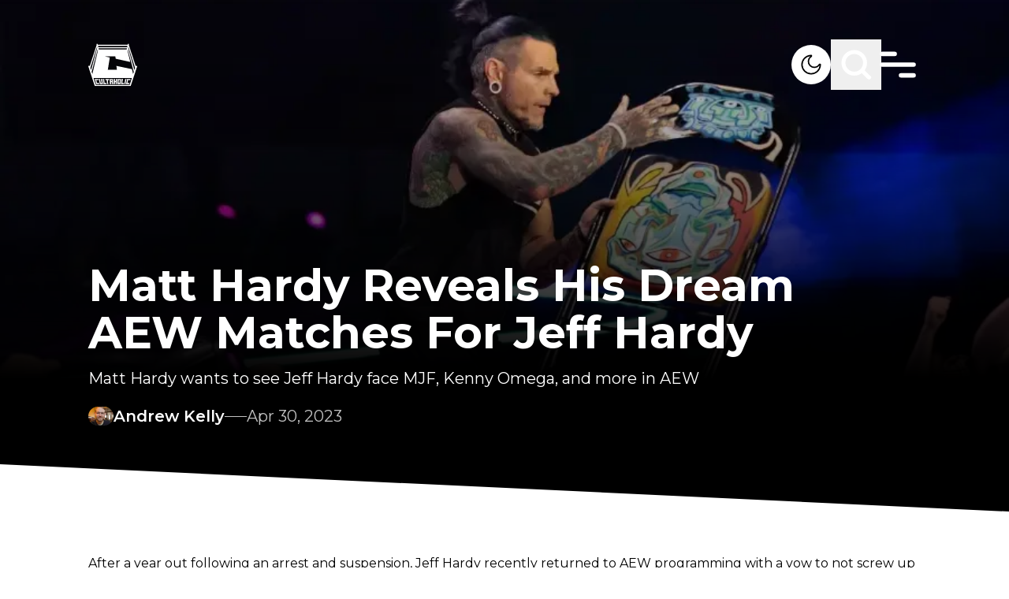

--- FILE ---
content_type: text/html; charset=utf-8
request_url: https://cultaholic.com/posts/matt-hardy-reveals-his-dream-aew-matches-for-jeff-hardy
body_size: 23708
content:
<!DOCTYPE html><html lang="en" class="__variable_4bc053 font-sans" data-sentry-component="RootLayout" data-sentry-source-file="layout.tsx"><head><meta charSet="utf-8"/><meta name="viewport" content="width=device-width, initial-scale=1"/><link rel="preload" href="/_next/static/media/4f05ba3a6752a328-s.p.woff2" as="font" crossorigin="" type="font/woff2"/><link rel="preload" as="image" imageSrcSet="/_next/image?url=%2Fmedia%2FJeff%20Hardy%20April%202023%20AEW%20return%20colourful%20chair.jpg&amp;w=640&amp;q=75 640w, /_next/image?url=%2Fmedia%2FJeff%20Hardy%20April%202023%20AEW%20return%20colourful%20chair.jpg&amp;w=750&amp;q=75 750w, /_next/image?url=%2Fmedia%2FJeff%20Hardy%20April%202023%20AEW%20return%20colourful%20chair.jpg&amp;w=828&amp;q=75 828w, /_next/image?url=%2Fmedia%2FJeff%20Hardy%20April%202023%20AEW%20return%20colourful%20chair.jpg&amp;w=1080&amp;q=75 1080w, /_next/image?url=%2Fmedia%2FJeff%20Hardy%20April%202023%20AEW%20return%20colourful%20chair.jpg&amp;w=1200&amp;q=75 1200w, /_next/image?url=%2Fmedia%2FJeff%20Hardy%20April%202023%20AEW%20return%20colourful%20chair.jpg&amp;w=1920&amp;q=75 1920w, /_next/image?url=%2Fmedia%2FJeff%20Hardy%20April%202023%20AEW%20return%20colourful%20chair.jpg&amp;w=2048&amp;q=75 2048w, /_next/image?url=%2Fmedia%2FJeff%20Hardy%20April%202023%20AEW%20return%20colourful%20chair.jpg&amp;w=3840&amp;q=75 3840w" imageSizes="100vw" fetchPriority="high"/><link rel="stylesheet" href="/_next/static/css/35148f347d816e74.css" data-precedence="next"/><link rel="preload" as="script" fetchPriority="low" href="/_next/static/chunks/webpack-8a24a66be2e404cd.js"/><script src="/_next/static/chunks/db9a553a-347413b64d33cf5c.js" async=""></script><script src="/_next/static/chunks/525-b7253afc60f30ce9.js" async=""></script><script src="/_next/static/chunks/main-app-9400ae6070b36a75.js" async=""></script><script src="/_next/static/chunks/app/global-error-c15e511360e9256e.js" async=""></script><script src="/_next/static/chunks/app/layout-d0b2571624baebea.js" async=""></script><script src="/_next/static/chunks/290-37219f51fcae07cb.js" async=""></script><script src="/_next/static/chunks/234-61a73a5d6c78bd62.js" async=""></script><script src="/_next/static/chunks/479-aa10ab34ff86bd4c.js" async=""></script><script src="/_next/static/chunks/712-93355eeabb3a5bf2.js" async=""></script><script src="/_next/static/chunks/app/posts/%5Bslug%5D/page-15576fa80d454896.js" async=""></script><link rel="preload" href="https://www.googletagmanager.com/gtm.js?id=GTM-K2BQ9C2" as="script"/><link rel="preload" href="https://www.googletagmanager.com/gtag/js?id=G-0FV6XF5QQH" as="script"/><title>Matt Hardy Reveals His Dream AEW Matches For Jeff Hardy </title><meta name="description" content="Matt Hardy wants to see Jeff Hardy face MJF, Kenny Omega, and more in AEW"/><meta property="og:title" content="Matt Hardy Reveals His Dream AEW Matches For Jeff Hardy "/><meta property="og:description" content="Matt Hardy wants to see Jeff Hardy face MJF, Kenny Omega, and more in AEW"/><meta property="og:url" content="matt-hardy-reveals-his-dream-aew-matches-for-jeff-hardy"/><meta property="og:site_name" content="Cultaholic Wrestling"/><meta property="og:image" content="https://cultaholic.com/media/Jeff%20Hardy%20April%202023%20AEW%20return%20colourful%20chair.jpg"/><meta property="og:type" content="website"/><meta name="twitter:card" content="summary_large_image"/><meta name="twitter:title" content="Matt Hardy Reveals His Dream AEW Matches For Jeff Hardy "/><meta name="twitter:description" content="Matt Hardy wants to see Jeff Hardy face MJF, Kenny Omega, and more in AEW"/><meta name="twitter:image" content="https://cultaholic.com/media/Jeff%20Hardy%20April%202023%20AEW%20return%20colourful%20chair.jpg"/><link rel="icon" href="/icon.png?9371676ab8c6c75a" type="image/png" sizes="32x32"/><meta name="next-size-adjust"/><script src="/_next/static/chunks/polyfills-c67a75d1b6f99dc8.js" noModule=""></script><script data-cfasync="false" nonce="69c8b1b3-3ea1-4f83-aafa-d3378cfd8e3d">try{(function(w,d){!function(j,k,l,m){if(j.zaraz)console.error("zaraz is loaded twice");else{j[l]=j[l]||{};j[l].executed=[];j.zaraz={deferred:[],listeners:[]};j.zaraz._v="5874";j.zaraz._n="69c8b1b3-3ea1-4f83-aafa-d3378cfd8e3d";j.zaraz.q=[];j.zaraz._f=function(n){return async function(){var o=Array.prototype.slice.call(arguments);j.zaraz.q.push({m:n,a:o})}};for(const p of["track","set","debug"])j.zaraz[p]=j.zaraz._f(p);j.zaraz.init=()=>{var q=k.getElementsByTagName(m)[0],r=k.createElement(m),s=k.getElementsByTagName("title")[0];s&&(j[l].t=k.getElementsByTagName("title")[0].text);j[l].x=Math.random();j[l].w=j.screen.width;j[l].h=j.screen.height;j[l].j=j.innerHeight;j[l].e=j.innerWidth;j[l].l=j.location.href;j[l].r=k.referrer;j[l].k=j.screen.colorDepth;j[l].n=k.characterSet;j[l].o=(new Date).getTimezoneOffset();if(j.dataLayer)for(const t of Object.entries(Object.entries(dataLayer).reduce((u,v)=>({...u[1],...v[1]}),{})))zaraz.set(t[0],t[1],{scope:"page"});j[l].q=[];for(;j.zaraz.q.length;){const w=j.zaraz.q.shift();j[l].q.push(w)}r.defer=!0;for(const x of[localStorage,sessionStorage])Object.keys(x||{}).filter(z=>z.startsWith("_zaraz_")).forEach(y=>{try{j[l]["z_"+y.slice(7)]=JSON.parse(x.getItem(y))}catch{j[l]["z_"+y.slice(7)]=x.getItem(y)}});r.referrerPolicy="origin";r.src="/cdn-cgi/zaraz/s.js?z="+btoa(encodeURIComponent(JSON.stringify(j[l])));q.parentNode.insertBefore(r,q)};["complete","interactive"].includes(k.readyState)?zaraz.init():j.addEventListener("DOMContentLoaded",zaraz.init)}}(w,d,"zarazData","script");window.zaraz._p=async d$=>new Promise(ea=>{if(d$){d$.e&&d$.e.forEach(eb=>{try{const ec=d.querySelector("script[nonce]"),ed=ec?.nonce||ec?.getAttribute("nonce"),ee=d.createElement("script");ed&&(ee.nonce=ed);ee.innerHTML=eb;ee.onload=()=>{d.head.removeChild(ee)};d.head.appendChild(ee)}catch(ef){console.error(`Error executing script: ${eb}\n`,ef)}});Promise.allSettled((d$.f||[]).map(eg=>fetch(eg[0],eg[1])))}ea()});zaraz._p({"e":["(function(w,d){})(window,document)"]});})(window,document)}catch(e){throw fetch("/cdn-cgi/zaraz/t"),e;};</script></head><body class="overflow-x-hidden bg-white dark:bg-black"><script>!function(){try{var d=document.documentElement,c=d.classList;c.remove('light','dark');var e=localStorage.getItem('theme');if('system'===e||(!e&&true)){var t='(prefers-color-scheme: dark)',m=window.matchMedia(t);if(m.media!==t||m.matches){d.style.colorScheme = 'dark';c.add('dark')}else{d.style.colorScheme = 'light';c.add('light')}}else if(e){c.add(e|| '')}if(e==='light'||e==='dark')d.style.colorScheme=e}catch(e){}}()</script><main data-sentry-component="PageWrapper" data-sentry-source-file="page-wrapper.tsx"><header class="fixed z-10 w-full" data-sentry-component="Header" data-sentry-source-file="header.tsx"><section class="pb-[35px] pt-[50px] transition-all duration-[400ms]"><div class="primary-container z-10 flex items-center justify-between"><div class="flex-1 items-center"><a aria-label="Cultaholic home page" data-sentry-element="Link" data-sentry-source-file="header.tsx" href="/"><svg xmlns="http://www.w3.org/2000/svg" width="62" height="55" fill="none" class="w-[62px] lg:w-[62px]" data-sentry-element="Logo" data-sentry-source-file="header.tsx"><g fill="#fff" clip-path="url(#logo-white_svg__a)"><path d="M11.63.567c.219.17.26.43.318.687l.04.176q.014.055.026.112l.013.052c.016.07.028.134.028.207h37.89l.025-.199q.038-.18.083-.36l.022-.096c.065-.266.131-.478.37-.635.197-.095.444-.048.644.015.163.065.278.16.382.3.064.211.019.42-.032.63-.102.45-.014.8.145 1.226q.05.135.096.272l.14.398q.127.356.243.715l.017.053.085.264.155.475.101.312.316.968.542 1.667a265.818 265.818 0 0 0 .122.372l.385 1.18.032.1.245.752.228.701.033.1.386 1.184.017.053.087.266.052.16 1.047 3.215.035.106.087.267.017.053.4 1.225.383 1.178.018.053.087.266 1.082 3.322.034.107.018.053.087.266.017.053.417 1.28.245.752.228.701.033.1.394 1.21.019.057.508 1.56q.016.053.033.104l.046.143.026.082c.016.058.016.058.047.085l.022-.042c.108-.202.214-.36.43-.457.255-.075.509-.024.749.078l.066.027c.194.087.41.226.492.43.079.294-.012.572-.108.848l-.127.373-.138.406-.167.494q-.144.424-.285.85l-.02.06-.1.303-.182.547-.101.305-.04.121-.04.122-.324.975-.02.061-.687 2.069-.62 1.868-.642 1.933-.685 2.066-.02.06-.304.915-.324.975-.02.061-.686 2.068-1.452 4.373-.02.063-.259.777-.216.652-.042.126q-.263.792-.523 1.587l-.017.054-.045.137c-.023.066-.023.066-.047.115H8.328c-.399-1.158-.399-1.158-.532-1.564l-.14-.425-.03-.093q-.196-.597-.395-1.192l-.167-.506-.043-.127-.436-1.315-.035-.108-.142-.427-.267-.807-.09-.272-.288-.869-.018-.054-2.948-8.899-.126-.38-.162-.488-.09-.271-.018-.055-.25-.757-.161-.486-.018-.054-.872-2.63-.018-.056-.094-.28-.074-.224-.25-.758-.018-.053A69 69 0 0 0 .3 30.135l-.08-.233c-.252-.724-.252-.724-.134-1.025.13-.21.337-.328.564-.411l.066-.024c.228-.073.496-.1.72-.004.18.105.31.285.39.474.062-.137.11-.275.155-.419l.024-.072.05-.156.134-.42.028-.088q.14-.434.284-.866.202-.613.4-1.228.21-.653.425-1.304.19-.575.375-1.152.21-.653.425-1.303.19-.576.376-1.152.21-.654.425-1.304l.375-1.152q.198-.615.4-1.228.195-.594.388-1.189.25-.775.503-1.549l.039-.118.136-.416.416-1.273.017-.053L8.227 9.32l.034-.106.018-.054.087-.266.017-.053.417-1.28.228-.701 1.058-3.245.054-.165.196-.602.084-.257.12-.365q.011-.038.024-.077l.022-.067a.55.55 0 0 0 .018-.314l-.017-.093-.037-.191c-.098-.526-.098-.526.01-.725.134-.17.358-.256.569-.293a.73.73 0 0 1 .5.1m.725 2.722c.098.535.244 1.06.375 1.587h36.54c.252-.786.252-.786.375-1.587zm38.49 1.116a24 24 0 0 0-.136.55l-.05.204-.016.06c-.048.217.02.416.077.625l.028.105.126.453.194.694.02.074.042.149.063.227.424 1.525.098.355.02.07.039.142.058.21.394 1.42.017.062.067.245.017.06.017.062.034.122.236.852.154.554.017.062.538 1.935.635 2.286q.008.035.02.071l.313 1.135.295 1.064.02.07q.303 1.1.61 2.198.3 1.076.597 2.152l.02.071.156.566.396 1.428.051.184.135.488.325 1.17.12.436.738 2.66.059.21q.112.409.227.818l.099.357.127.457q.111.404.232.806a.8.8 0 0 0 .1-.215l.029-.088.03-.095q.017-.05.033-.1l.248-.755.018-.055q.106-.325.222-.648l.044-.123.078-.213.034-.095.03-.078c.016-.139-.025-.256-.065-.388l-.027-.088-.093-.295-.036-.112-.076-.238-.122-.38-.02-.064-.042-.13q-.03-.099-.063-.197l-.371-1.171-.13-.408q-.014-.052-.032-.103l-.371-1.175-1.093-3.453-1.076-3.398-1.075-3.398a1574 1574 0 0 1-1.074-3.394l-.035-.109-.329-1.038-.19-.603q-.01-.027-.018-.055-.261-.82-.519-1.642-.27-.855-.542-1.712l-.505-1.595-.094-.299-.244-.776-.085-.272-.089-.281-.027-.088c-.021-.07-.021-.07-.076-.117m-39.74.025-.243.764-.019.06L9.736 8.75 8.661 12.15l-1.057 3.34-.034.108-.33 1.039-.19.603-.018.054-.518 1.642q-.27.857-.543 1.713l-.519 1.641q-.277.88-.556 1.757l-.52 1.642-.537 1.699q-.21.662-.42 1.326l-.017.05-.156.499q-.15.48-.307.959l-.106.325-.058.175-.079.24-.024.07-.02.065-.02.056c-.016.167.057.34.11.497l.019.058.063.19.161.482.118.353.373 1.117a.8.8 0 0 0 .103-.255l.016-.056.05-.186.116-.419.28-1.017.483-1.746.571-2.056q.3-1.076.598-2.152l.02-.071.156-.566.396-1.428.051-.184.135-.488.325-1.17.12-.436.326-1.172.153-.553.017-.061.575-2.071.602-2.168.02-.072.156-.565.396-1.429.051-.184.135-.487.325-1.171.12-.435.326-1.173.806-2.903.036-.13.087-.315a33 33 0 0 1 .264-.914c.085-.28.108-.5.008-.78-.039-.119-.062-.242-.088-.364l-.033-.14-.014-.06-.01-.042zm1.95 1.86c.02.163.02.163.05.323l.015.067.016.07.017.074.034.154.053.236.034.149.016.071.015.066.013.058c.01.049.01.049.037.097h35.29c.08-.314.08-.314.153-.629l.013-.058.026-.118.041-.18.026-.117.013-.054a1 1 0 0 0 .028-.209zm-1.15 1.712-.02.071q-.424 1.581-.851 3.161l-.611 2.264a3277 3277 0 0 1-1.338 4.958l-.623 2.307-.59 2.185a2931 2931 0 0 1-1.338 4.958l-.623 2.308a2028 2028 0 0 0-1.095 4.056l-.02.071-.163.606-.017.063-.033.122-.077.284a25 25 0 0 1-.174.622c-.057.203-.007.384.061.578l.209.608a65 65 0 0 1 .35 1.062l.02.06.155.463a.45.45 0 0 0 .078-.177l.016-.064.016-.07.018-.075.058-.248.133-.564.146-.617.05-.212.013-.054.09-.382.355-1.492.012-.051.146-.611.147-.616.049-.204.072-.304.478-2.004.02-.083.727-3.05.658-2.766.02-.084.32-1.337.298-1.255.02-.084 1.407-5.904.478-2.006.035-.149.238-.998.117-.492.012-.05.331-1.387.15-.624.129-.54.079-.331.086-.36.015-.06c.058-.241.058-.241.041-.486l-.014-.067-.017-.07-.016-.075-.036-.154-.053-.236-.034-.15L12 8.195l-.015-.066-.014-.058c-.011-.05-.011-.05-.065-.07m38.14 0a74 74 0 0 0-.198.85l-.017.07-.015.068-.014.059c-.016.17.026.34.066.505l.015.061.048.202.035.146.094.397.102.426.194.813.148.618.02.085.04.17.91 3.809.011.05.072.3.082.348.047.197.47 1.967.039.165.485 2.04.037.158.228.962.099.418.04.172q.03.118.056.236l.017.07.015.063.013.055q.016.062.037.122l-.063-.016c-.327-.083-.657-.155-.987-.228l-.715-.157-.664-.146-1.074-.236-1.283-.283-.543-.12-.054-.011-1.272-.28-.057-.012-1.526-.336-1.117-.246-.313-.069-4.389-.966-.06-.013-.593-.13-1.265-.28-1.405-.31-.45-.098-.163-.036-.22-.049-.065-.014a1 1 0 0 0-.23-.032q0-.027-.002-.056c-.017-.292-.062-.58-.106-.87l-.025-.166-.052-.346-.067-.444-.051-.343-.087-.577q-.015-.075-.034-.15H21.333c.08.04.138.062.223.081l.075.018.083.018.326.075.255.059.496.113.399.092a531 531 0 0 0 3.184.72l.369.081.133.03.18.04.052.011a1 1 0 0 0 .203.027 992 992 0 0 1-.537 3.34l-.014.086-.177 1.086-.165 1.018-.04.25-.05.303-.108.663-.685 4.22-.108.66-.015.093-.073.45-.137.844-.05.311-.012.075-.148.904-.057.348-.042.256-.024.147-.01.064-.01.059-.009.05c-.007.066-.005.134-.005.201h11.43a3 3 0 0 0-.024-.397l-.008-.058-.026-.19-.018-.136-.103-.755-.213-1.564-.234-1.712.076.02q.333.083.67.153l.098.021.265.055.286.06.494.104.923.193.203.042.41.086 2.606.548.338.07.056.013.114.024.848.178 2.586.545 3.253.685.153.032 2.023.426.944.198.475.1.1.02.244.052.474.1a90 90 0 0 0 1.269.262l.308.062.233.047.163.033.068.013c.053.025.053.025.084.084.033.114.033.114.045.162l.013.055.014.06.015.065.051.215.037.154.078.332.125.527.13.552.427 1.795.127.531.08.334.035.153q.13.543.268 1.083.05-.096.086-.2l.021-.06.022-.065.024-.069.244-.716.116-.34a73 73 0 0 0 .267-.785l.023-.064c.065-.198.043-.373-.012-.572l-.02-.077-.024-.083-.038-.139-.13-.474-.098-.358a395 395 0 0 1-.5-1.846 2831 2831 0 0 1-1.263-4.68l-1.233-4.568-1.262-4.673a2275 2275 0 0 1-1.275-4.725 2829 2829 0 0 1-1.29-4.783l-.053-.193-.034-.123-.016-.06-.076-.283-.015-.053-.113-.423-.021-.079-.038-.14q-.02-.076-.045-.151zM6.703 43.944c.03.135.059.26.1.39l.016.047.083.258.192.592.25.774.106.325.028.088.028.085.028.084.054.168q.22.68.436 1.363.245.768.497 1.535.252.772.498 1.545.18.573.366 1.144l.04.12.051.159.03.089c.017.062.017.062.048.09q.057.003.116.002H27.88l1.558-.001H40.27l8.238-.001h3.937l.056-.148q.039-.105.073-.213l.03-.093q.018-.05.033-.1l.035-.106.093-.285.058-.178q.267-.815.526-1.634.232-.73.471-1.46.255-.775.5-1.55a206 206 0 0 1 .807-2.488l.085-.262.026-.078.024-.072.02-.062c.017-.055.017-.055.014-.127z"></path><path d="M27.16 45.135h4.202l.002 2.166v.05q-.001 1.03-.014 2.063l-.001.073-.012.857h.175l.002.456c.002.32-.012.637-.027.958h-1.675l-.025-1.414h.175v-1.215h-1.25l.024.148a2 2 0 0 1 .007.18l.001.068.002.071.004.224.004.152.007.372h.15c.02.087.029.168.03.256l.002.08.001.082.002.077.004.282.011.637h-1.7l-.025-.54-.008-.168c-.022-.471-.022-.471-.017-.706h.175l-.012-.038c-.017-.081-.02-.162-.024-.244l-.002-.056-.008-.186-.006-.133-.016-.362-.013-.303-.064-1.453q-.014-.316-.027-.634l-.032-.734-.006-.13-.003-.06-.002-.053c-.011-.275-.01-.546-.01-.823m1.501 1.389-.001.426-.001.133v.16c0 .168.014.328.027.496h1.25c.002-.197.002-.197.002-.398l.001-.224v-.05c0-.182-.015-.36-.027-.543zM32.188 45.135h1.826l-.05 1.389h-.2v.058l.001.27v.092c.002.267-.013.528-.026.795h1.25v-.322q.004-.114.011-.227l.003-.059.011-.18.025-.427h-.175l.02-.51.007-.173.01-.25.003-.078.003-.073.002-.064c.006-.081.019-.161.03-.241h1.826l-.036.569-.011.178-.01.142q0 .036-.004.073a8 8 0 0 1-.04.427h-.174l-.003.058a191 191 0 0 1-.13 2.083l-.024.364-.024.353-.01.168c-.037.552-.037.552-.06.794h.15c.008.302-.014.6-.037.902l-.037.512h-1.701l.023-.568.008-.177.006-.142.002-.072q.01-.229.036-.455h.175v-.072a10 10 0 0 1 .025-.76l.025-.383H33.69l-.015.688-.002.13-.002.068a2 2 0 0 1-.031.329h.175q.003.36-.011.72l-.003.088a17 17 0 0 1-.036.606h-1.676l-.002-.637V50.6l-.001-.068c.003-.065.014-.125.028-.188h.15v-.048l.027-1.722.007-.49.004-.259q.009-.65.037-1.301h-.175l-.001-.414v-.14l-.002-.266c0-.191.015-.376.028-.57M37.39 45.135h4.227l-.203 1.632-.124 1.003-.091.732-.048.385q-.178 1.436-.36 2.87H36.89c.028-.598.028-.598.045-.807l.005-.074.018-.24.014-.174.069-.912.067-.876.134-1.775.038-.49.035-.46.012-.168.018-.23.005-.067.005-.063.004-.053q.014-.117.03-.233m1.325 1.389-.137 1.461-.063.679-.056.59-.029.314-.027.294-.01.109-.014.147-.008.084c-.007.069-.007.069-.006.142h1.226l.156-1.428.073-.663.128-1.173.012-.105.016-.145.009-.082a3 3 0 0 0 .006-.224zM13.18 45.135h1.826c.056.195.056.195.074.289l.025.13.013.07.027.145.042.222.027.142.013.067c.02.11.034.212.029.324h-.15l.01.058.502 2.652.059.311.055.293.02.107.028.147.015.082c.011.07.011.07.011.17h1.2l-.059-.345-.195-1.127-.118-.684-.103-.595-.054-.316-.051-.297-.02-.109-.025-.148-.014-.084c-.01-.065-.01-.065-.01-.115h-.176a111 111 0 0 1-.196-1.058l-.011-.066-.01-.058c-.009-.068-.008-.138-.008-.207h1.801c.056.195.056.195.072.297l.01.068.011.072.012.076.024.157.036.24.024.154.01.073.02.126a1 1 0 0 1 .006.126h-.175l.009.052a113 113 0 0 1 .298 1.852l.116.743.108.69q.046.299.093.596l.126.808.026.166.014.094c.01.084.01.084.01.233h-3.876a2 2 0 0 1-.08-.28l-.015-.078-.017-.084-.019-.089-.05-.243-.052-.259-.101-.497-.116-.569-.058-.282-.011-.056-.08-.392-.275-1.341-.09-.44-.059-.284q-.007-.04-.017-.08l-.014-.072-.013-.062c-.009-.052-.009-.052-.009-.126h-.175c-.053-.142-.08-.287-.11-.435l-.068-.343zM8.153 45.135h4.402c.116.459.116.459.16.66l.014.066.03.139.046.212.03.135.013.064.013.06.011.05a1 1 0 0 1 .008.177h-1.425l-.05-.15-1.25-.024.064.254.091.363.013.048a329 329 0 0 1 .56 2.257l.074.306.014.056.036.147.036.143a1 1 0 0 1 .037.246h1.2l-.025-.174h1.375c.034.1.062.19.084.293l.018.084.02.089q.008.044.02.092l.04.193.054.248.05.236.02.09.018.082.016.074c.01.057.01.057.01.107H9.905c-.35-1.315-.35-1.315-.35-1.414h.15l-.014-.049a78 78 0 0 1-.453-1.694l-.15-.574-.036-.14a95 95 0 0 0-.282-1.066l-.026-.097-.023-.085c-.016-.065-.016-.065-.016-.115h-.176c-.137-.46-.254-.924-.375-1.39M49.316 45.132h1.88l.793.001 1.633.002c-.014.116-.03.227-.06.34l-.02.08-.023.083-.024.087-.048.182-.075.279-.047.176-.023.085-.02.078-.02.068c-.016.055-.016.055-.04.104h-1.426l.025-.173-1.25.024-.242 1.03-.13.553-.137.58-.022.096q-.106.451-.21.904l-.015.064-.064.282-.022.095-.018.08c-.016.062-.016.062-.04.112l1.2-.025.05-.149h1.375c-.098.537-.26 1.06-.4 1.587h-4.077c.144-.741.144-.741.22-1.07l.08-.343h.175l.009-.053q.05-.3.116-.597l.022-.102.122-.565.104-.484.288-1.33.058-.27.032-.146.019-.088.016-.076c.015-.06.015-.06.04-.11h-.175c.04-.26.094-.516.148-.774l.047-.223.03-.141.014-.068c.039-.181.039-.181.132-.185M21.759 45.135h4.577c.026.077.03.138.034.22l.005.09.005.097.004.1.026.53.026.526h-1.2q-.014-.086-.026-.174h-.325l.01.083a31 31 0 0 1 .11 1.353l.03.434.036.5.034.485.015.205.026.37q.017.195.014.39h.175l.1 1.414h-1.7l-.125-1.414h.175l-.009-.067c-.043-.34-.072-.68-.102-1.02l-.018-.204-.043-.483-.044-.495-.037-.429-.023-.254-.025-.284-.008-.084a5 5 0 0 1-.017-.5h-.325v.174h-1.2c-.069-.52-.121-1.04-.175-1.563M42.242 45.135h1.826l-.072.488-.023.152q-.022.159-.047.318l-.016.113-.02.137-.012.074c-.01.057-.01.057-.035.107h-.175l-.004.047a9 9 0 0 1-.072.574l-.015.103-.042.275-.044.29-.158 1.044-.082.54-.034.23-.041.27-.022.146-.014.087-.011.077c-.012.063-.012.063-.037.137h.6l.026-.174h1.55l-.275 1.588h-3.626c.015-.2.032-.395.06-.593l.01-.072.031-.224.022-.153.052-.372h.175l.007-.076c.038-.374.088-.747.139-1.12l.037-.277.071-.524.08-.597.166-1.226h-.15q.023-.401.079-.799l.026-.192.016-.123.008-.058a1 1 0 0 1 .046-.217M18.407 45.135h1.826l.075.583.024.183.018.145.01.075c.017.135.027.266.023.403h-.15l.008.059.178 1.413.086.684.075.595.04.316.038.297.014.109.018.148.01.084a1 1 0 0 1 .008.115h.576v-.174h1.55l.075.738.024.233.018.182.01.096.01.092.008.08c.005.067.005.067.005.167h-3.626c-.2-1.34-.2-1.34-.2-1.414h.175l-.022-.09c-.035-.157-.057-.316-.08-.475l-.015-.103-.04-.275-.041-.29-.22-1.526-.041-.288-.04-.27-.02-.146-.013-.088-.01-.076a1.4 1.4 0 0 1-.009-.193h-.175a5 5 0 0 1-.097-.529l-.02-.137-.032-.21-.02-.135-.01-.063-.008-.06-.007-.051c-.007-.068-.006-.136-.006-.204M46.769 45.135h1.826c-.029.279-.029.279-.048.376l-.014.065-.014.068-.015.072-.031.15-.047.228-.03.145-.015.07-.013.064-.012.056c-.012.045-.012.045-.037.095h-.175l-.009.05q-.124.675-.264 1.349l-.041.202-.086.417-.099.482-.106.518-.03.148q-.03.137-.057.274-.007.04-.017.082l-.015.075-.013.066-.038.157h.15a4 4 0 0 1-.09.58l-.032.149-.047.228-.03.145-.014.069-.014.064-.012.056c-.011.048-.011.048-.036.123h-1.676a6 6 0 0 1 .07-.537l.014-.072.027-.148.042-.228.027-.146.013-.069.022-.119c.01-.045.01-.045.035-.095h.175l.004-.042c.016-.186.049-.368.084-.551l.019-.103.052-.275.054-.29.208-1.106.1-.536.032-.172.051-.27.028-.146.016-.088.015-.076q.015-.083.038-.165h-.175z"></path></g><defs><clipPath id="logo-white_svg__a"><path fill="#fff" d="M0 .313h62v54H0z"></path></clipPath></defs></svg></a></div><div class="flex items-center gap-5 lg:gap-16"><button title="Light &amp; Dark Mode" aria-label="Light &amp; Dark Mode" class="relative h-[30px] w-[30px] overflow-hidden rounded-full bg-white lg:h-[50px] lg:w-[50px]"><svg xmlns="http://www.w3.org/2000/svg" fill="none" viewBox="0 0 50 50" class="absolute left-0 top-0 w-full transition-all duration-500 dark:left-full dark:rotate-180" data-sentry-element="Dark" data-sentry-source-file="header.tsx"><path fill="#000" fill-rule="evenodd" d="M23.857 14.306a10.756 10.756 0 1 0 11.839 11.838 8.43 8.43 0 1 1-11.839-11.838M12.5 25c0-6.903 5.597-12.5 12.5-12.5.834 0 1.25.664 1.322 1.193.069.51-.12 1.157-.704 1.51a6.686 6.686 0 1 0 9.179 9.18c.353-.585 1-.774 1.51-.705.53.072 1.193.489 1.193 1.322 0 6.904-5.596 12.5-12.5 12.5-6.903 0-12.5-5.596-12.5-12.5" clip-rule="evenodd"></path></svg><svg xmlns="http://www.w3.org/2000/svg" fill="none" viewBox="0 0 50 50" class="absolute -left-full top-0 w-full -rotate-180 transition-all duration-500 dark:left-0 dark:rotate-0" data-sentry-element="Light" data-sentry-source-file="header.tsx"><path fill="#000" d="M36.25 24h-1.224c-.692 0-1.25.448-1.25 1s.558 1 1.25 1h1.225c.69 0 1.25-.447 1.25-1 0-.55-.561-1-1.25-1M25 18.124A6.85 6.85 0 0 0 18.126 25 6.854 6.854 0 0 0 25 31.877 6.854 6.854 0 0 0 31.877 25 6.855 6.855 0 0 0 25 18.126m0 11.876c-2.763 0-5-2.24-5-5a5 5 0 1 1 5 5m-8.75-5c0-.552-.56-1.002-1.25-1.002h-1.25c-.691 0-1.25.449-1.25 1.002 0 .55.559.998 1.25.998H15c.69 0 1.25-.447 1.25-.998M25 16.25c.552 0 1-.56 1-1.25v-1.25c0-.692-.448-1.25-1-1.25s-1 .558-1 1.25V15c0 .69.448 1.25 1 1.25m0 17.5c-.552 0-1 .558-1 1.25v1.25c0 .691.448 1.25 1 1.25s1-.559 1-1.25V35c0-.692-.448-1.25-1-1.25m9.207-16.543c.489-.489.567-1.201.177-1.591s-1.103-.31-1.59.178l-.875.874c-.488.489-.567 1.201-.177 1.591s1.104.31 1.591-.178zm-17.54 14.709-.874.876c-.489.489-.568 1.199-.178 1.589s1.104.312 1.59-.176l.875-.874c.49-.489.568-1.201.178-1.593-.39-.39-1.104-.308-1.59.178m.54-16.123c-.488-.489-1.202-.569-1.592-.179s-.31 1.104.177 1.593l.875.874c.488.488 1.2.568 1.59.178s.31-1.103-.177-1.59zm14.711 17.54.875.873c.489.489 1.2.566 1.59.179.39-.39.311-1.104-.177-1.592l-.874-.873c-.489-.49-1.201-.57-1.593-.18-.39.39-.31 1.103.18 1.592"></path></svg></button><button title="Search" aria-label="Search" class="scale-[.7] lg:scale-100"><svg class="search" width="64" height="64" viewBox="0 0 64 64" fill="none" data-sentry-element="svg" data-sentry-component="Search" data-sentry-source-file="search.tsx"><path class="search-path1" d="M40.001 40L48.001 48C48.001 48 51.1444 49.6066 53 49C56.7581 47.7716 58 43.5 59 39.5C59.8642 36.0432 60.2273 34.0559 60 30.5C59.7793 27.047 59.4558 24.8542 57.5 22C56.0151 19.833 54.9925 18.3296 52.5 17.5C50.0844 16.696 46 18 46 18L18 46" stroke="white" stroke-width="5" stroke-linecap="round" stroke-linejoin="round" data-sentry-element="path" data-sentry-source-file="search.tsx"></path><path class="search-path2" d="M39.4247 39.3989C36.942 41.8883 33.5079 43.4286 29.7143 43.4286C22.1401 43.4286 16 37.2885 16 29.7143C16 22.1401 22.1401 16 29.7143 16C37.2885 16 43.4286 22.1401 43.4286 29.7143C43.4286 33.1065 42.1971 36.2111 40.1567 38.6052C40.1567 38.6052 35.8608 46.4773 31 48.5C27.735 49.8586 25.4994 50.0101 22 49.5C17.9378 48.9079 16.0025 48.7995 13 46C9.22959 42.4845 7.48411 40.4368 6 35.5C4.63224 30.9502 4.71892 27.1863 5.49999 22.5C6.00001 19.5 7.19966 17.4377 9.5 16C13.5 13.5 18 18 18 18L46 46" stroke="white" stroke-width="5" stroke-linecap="round" stroke-linejoin="round" data-sentry-element="path" data-sentry-source-file="search.tsx"></path></svg></button><div class="relative h-8 w-8 scale-[.7] lg:h-[50px] lg:w-[50px] lg:scale-100" data-sentry-component="Hamburger" data-sentry-source-file="hamburger.tsx"><svg class="ham" viewBox="0 0 100 100" width="80" data-sentry-element="svg" data-sentry-source-file="hamburger.tsx"><path class="line top" d="m 20,33 h 20 c 0,0 9.044436,-0.654587 9.044436,-18.508902 0,-7.854315 -8.024349,-11.958003 -14.89975,-10.85914 -6.875401,1.098863 -13.637059,4.171617 -13.637059,16.368042 v 40" data-sentry-element="path" data-sentry-source-file="hamburger.tsx"></path><path class="line middle" d="m 20,50 h 50" data-sentry-element="path" data-sentry-source-file="hamburger.tsx"></path><path class="line bottom" style="stroke-dasharray:20 180" d="m 50, 67 h 20 c 12.796276,0 15.357889,-11.717785 15.357889,-26.851538 0,-15.133752 -4.786586,-27.274118 -16.667516,-30.274118 -11.88093,0 -18.499247,6.994427 -18.435284,17.125656 l 0.252538,40" data-sentry-element="path" data-sentry-source-file="hamburger.tsx"></path></svg></div></div></div></section><nav class="angled-bottom absolute left-0 right-0 -z-10 bg-black transition-all duration-[400ms] -top-[140px] -translate-y-full" data-sentry-component="Menu" data-sentry-source-file="header.tsx"><div class="primary-container pb-[170px] pt-[213px]"><form class="flex gap-7" action="/search"><input type="search" class="w-full border-b bg-black p-2.5 text-white placeholder:text-white lg:text-2xl" placeholder="Search" required="" name="searchTerm"/><input class="btn btn-pink font-semibold" type="submit" value="SEARCH"/></form></div></nav><nav class="angled-bottom absolute left-0 right-0 -z-10 bg-black transition-all duration-[400ms] -top-[140px] -translate-y-full" data-sentry-component="Menu" data-sentry-source-file="header.tsx"><div class="primary-container pb-[170px] pt-[213px]"><ul class="flex flex-col text-white"><li class="pb-7 last:pb-0 lg:pb-8"><a href="/" target="_self" rel="noopener noreferrer" data-replace="Home" class="inline-flex cursor-pointer link text-xl lg:text-4xl lg:font-bold" data-sentry-element="Tag" data-sentry-component="CmsLink" data-sentry-source-file="cms-link.tsx"><span>Home</span></a></li><li class="pb-7 last:pb-0 lg:pb-8"><a href="/posts/categories/news" target="_self" rel="noopener noreferrer" data-replace="News" class="inline-flex cursor-pointer link text-xl lg:text-4xl lg:font-bold" data-sentry-element="Tag" data-sentry-component="CmsLink" data-sentry-source-file="cms-link.tsx"><span>News</span></a></li><li class="pb-7 last:pb-0 lg:pb-8"><a href="/quizzes" target="_self" rel="noopener noreferrer" data-replace="Quizzes" class="inline-flex cursor-pointer link text-xl lg:text-4xl lg:font-bold" data-sentry-element="Tag" data-sentry-component="CmsLink" data-sentry-source-file="cms-link.tsx"><span>Quizzes</span></a></li><li class="pb-7 last:pb-0 lg:pb-8"><a href="/posts/categories/lists" target="_self" rel="noopener noreferrer" data-replace="Lists" class="inline-flex cursor-pointer link text-xl lg:text-4xl lg:font-bold" data-sentry-element="Tag" data-sentry-component="CmsLink" data-sentry-source-file="cms-link.tsx"><span>Lists</span></a></li><li class="pb-7 last:pb-0 lg:pb-8"><a href="/podcasts" target="_self" rel="noopener noreferrer" data-replace="Podcasts" class="inline-flex cursor-pointer link text-xl lg:text-4xl lg:font-bold" data-sentry-element="Tag" data-sentry-component="CmsLink" data-sentry-source-file="cms-link.tsx"><span>Podcasts</span></a></li><li class="pb-7 last:pb-0 lg:pb-8"><a href="https://www.patreon.com/cultaholic" target="_blank" rel="noopener noreferrer" data-replace="Patreon" class="inline-flex cursor-pointer link text-xl lg:text-4xl lg:font-bold" data-sentry-element="Tag" data-sentry-component="CmsLink" data-sentry-source-file="cms-link.tsx"><span>Patreon</span></a></li><li class="pb-7 last:pb-0 lg:pb-8"><a href="https://www.cultaholicshop.com" target="_blank" rel="noopener noreferrer" data-replace="Shop" class="inline-flex cursor-pointer link text-xl lg:text-4xl lg:font-bold" data-sentry-element="Tag" data-sentry-component="CmsLink" data-sentry-source-file="cms-link.tsx"><span>Shop</span></a></li></ul></div></nav></header><section class="fixed embla full" data-sentry-component="FeaturedHeader" data-sentry-source-file="featured-header.tsx"><div class="embla__viewport"><div class="embla__container"><div class="embla__slide"><section class="relative mb-16 flex h-[95vh] items-end pb-36"><article class="primary-container flex w-full items-start justify-start text-white"><div class=" max-w-5xl"><h1 class="mb-4 text-xl font-bold md:text-5xl">Matt Hardy Reveals His Dream AEW Matches For Jeff Hardy </h1><p class="mb-6 line-clamp-3 text-base md:text-xl">Matt Hardy wants to see Jeff Hardy face MJF, Kenny Omega, and more in AEW</p><div class="flex items-center gap-2"><div class="flex gap-2"><span class="relative flex aspect-square w-8 items-center justify-center overflow-hidden rounded-full bg-white" data-sentry-component="Avatar" data-sentry-source-file="avatar.tsx"><img alt="Andrew Kelly smiling" data-sentry-element="Image" data-sentry-component="CmsImage" data-sentry-source-file="cms-image.tsx" loading="lazy" decoding="async" data-nimg="fill" class="object-cover" style="position:absolute;height:100%;width:100%;left:0;top:0;right:0;bottom:0;color:transparent" sizes="100vw" srcSet="/_next/image?url=%2Fmedia%2FAndrewKelly_250%20(1).jpg&amp;w=640&amp;q=75 640w, /_next/image?url=%2Fmedia%2FAndrewKelly_250%20(1).jpg&amp;w=750&amp;q=75 750w, /_next/image?url=%2Fmedia%2FAndrewKelly_250%20(1).jpg&amp;w=828&amp;q=75 828w, /_next/image?url=%2Fmedia%2FAndrewKelly_250%20(1).jpg&amp;w=1080&amp;q=75 1080w, /_next/image?url=%2Fmedia%2FAndrewKelly_250%20(1).jpg&amp;w=1200&amp;q=75 1200w, /_next/image?url=%2Fmedia%2FAndrewKelly_250%20(1).jpg&amp;w=1920&amp;q=75 1920w, /_next/image?url=%2Fmedia%2FAndrewKelly_250%20(1).jpg&amp;w=2048&amp;q=75 2048w, /_next/image?url=%2Fmedia%2FAndrewKelly_250%20(1).jpg&amp;w=3840&amp;q=75 3840w" src="/_next/image?url=%2Fmedia%2FAndrewKelly_250%20(1).jpg&amp;w=3840&amp;q=75"/></span><label class="text-base font-semibold lg:text-xl text-white">Andrew Kelly</label></div><span class="block h-px w-7 bg-grey2"></span><p class="text-base text-grey2 lg:text-xl">Apr 30, 2023</p></div></div></article><div class="-z-10 mix-blend-overlay"><img alt="Jeff Hardy April 2023 AEW return colourful chair.jpg" data-sentry-element="Image" data-sentry-component="CmsImage" data-sentry-source-file="cms-image.tsx" fetchPriority="high" decoding="async" data-nimg="fill" class="-z-10 object-cover pb-[30%] md:pb-0" style="position:absolute;height:100%;width:100%;left:0;top:0;right:0;bottom:0;color:transparent" sizes="100vw" srcSet="/_next/image?url=%2Fmedia%2FJeff%20Hardy%20April%202023%20AEW%20return%20colourful%20chair.jpg&amp;w=640&amp;q=75 640w, /_next/image?url=%2Fmedia%2FJeff%20Hardy%20April%202023%20AEW%20return%20colourful%20chair.jpg&amp;w=750&amp;q=75 750w, /_next/image?url=%2Fmedia%2FJeff%20Hardy%20April%202023%20AEW%20return%20colourful%20chair.jpg&amp;w=828&amp;q=75 828w, /_next/image?url=%2Fmedia%2FJeff%20Hardy%20April%202023%20AEW%20return%20colourful%20chair.jpg&amp;w=1080&amp;q=75 1080w, /_next/image?url=%2Fmedia%2FJeff%20Hardy%20April%202023%20AEW%20return%20colourful%20chair.jpg&amp;w=1200&amp;q=75 1200w, /_next/image?url=%2Fmedia%2FJeff%20Hardy%20April%202023%20AEW%20return%20colourful%20chair.jpg&amp;w=1920&amp;q=75 1920w, /_next/image?url=%2Fmedia%2FJeff%20Hardy%20April%202023%20AEW%20return%20colourful%20chair.jpg&amp;w=2048&amp;q=75 2048w, /_next/image?url=%2Fmedia%2FJeff%20Hardy%20April%202023%20AEW%20return%20colourful%20chair.jpg&amp;w=3840&amp;q=75 3840w" src="/_next/image?url=%2Fmedia%2FJeff%20Hardy%20April%202023%20AEW%20return%20colourful%20chair.jpg&amp;w=3840&amp;q=75"/><div class="absolute bottom-0 left-0 right-0 top-0 -z-10 bg-gradient-to-t md:from-0 from-black from-30% to-transparent"></div></div></section></div></div></div></section><div class="angled-top relative top-[calc(95vh-95px)] bg-white pt-28 dark:bg-black"><script type="application/ld+json">{"@context":"https://schema.org","@type":"NewsArticle","name":"Matt Hardy Reveals His Dream AEW Matches For Jeff Hardy ","headline":"Matt Hardy Reveals His Dream AEW Matches For Jeff Hardy ","image":"https://cultaholic.com/media/Jeff Hardy April 2023 AEW return colourful chair.jpg","description":"Matt Hardy wants to see Jeff Hardy face MJF, Kenny Omega, and more in AEW","url":"https://cultaholic.com/posts/matt-hardy-reveals-his-dream-aew-matches-for-jeff-hardy","datePublished":"2023-04-30T21:00:00.000Z","dateModified":"2026-01-20T11:16:41.804Z","author":{"@type":"Person","name":"Andrew","image":"https://cultaholic.com/media/AndrewKelly_250 (1).jpg","description":"News writer for Cultaholic.com ","url":"https://cultaholic.com/author/andrew-kelly"}}</script><div class="primary-container" data-sentry-component="TextContent" data-sentry-source-file="text-content.tsx"><div class="prose !max-w-none w-full text-black dark:text-white" data-sentry-component="RichTextContent" data-sentry-source-file="rich-text.tsx"><p class="font-normal text-black dark:!text-white"><span class="">After a year out following an arrest and suspension, Jeff Hardy recently returned to AEW programming with a vow to not screw up again. His first match is scheduled for the upcoming AEW Rampage event, in which he will compete alongside his brother Matt Hardy, Isiah Kassidy, and FTW Champion Hook to take on The Firm faction of Big Bill, Lee Moriarty, Ethan Page, &amp; Stokely Hathaway in a cinematic ‘Firm Deletion’ match from the Hardy Family Compound.</span></p><p class="font-normal text-black dark:!text-white"><span class="">Matt Hardy has discussed the return of his brother to AEW on his </span><a class="dark:text-pink text-idris-blue hover:text-underline" target="_blank" rel="noopener noreferrer" href="https://www.patreon.com/posts/extreme-life-of-82165569" data-sentry-component="RichTextLink" data-sentry-source-file="rich-text-link.tsx"><span class="">Extreme Life Of Matt Hardy podcast</span></a><span class="">, and has even laid out some potential dream matches that he would like to see Jeff have in this return run with the promotion. The names mentioned by Matt included the AEW World Champion MJF, Kenny Omega, the current TNT Champion Wardlow, “Jungle Boy” Jack Perry, and Sammy Guevara.</span></p><div class="" data-sentry-component="AdSpace" data-sentry-source-file="ad-space.tsx"><ins class="adsbygoogle" style="display:block;text-align:center" data-ad-layout="in-article" data-ad-format="fluid" data-ad-client="ca-pub-1544205541866798" data-ad-slot="8499493117"></ins></div><p class="font-normal text-black dark:!text-white"><span class="">There are certainly plenty of options for fresh matches in AEW for Jeff. Thus far, he has competed against the likes of Butcher &amp; Blade, Private Party, Darby Allin, Adam Cole, and the Young Bucks.</span></p></div></div><section class="bg-white dark:bg-black" data-sentry-component="PostNavigation" data-sentry-source-file="post-navigation.tsx"><div class="primary-container"><a class="my-16 inline-flex flex-grow-0 items-center gap-3 bg-grey3 py-5 pl-4 pr-24 dark:bg-grey1" data-sentry-element="Link" data-sentry-source-file="post-navigation.tsx" href="/author/andrew-kelly"><span class="relative flex aspect-square items-center justify-center overflow-hidden rounded-full bg-black dark:bg-white w-[86px]" data-sentry-component="Avatar" data-sentry-source-file="avatar.tsx"><img alt="Andrew Kelly smiling" data-sentry-element="Image" data-sentry-component="CmsImage" data-sentry-source-file="cms-image.tsx" loading="lazy" decoding="async" data-nimg="fill" class="object-cover" style="position:absolute;height:100%;width:100%;left:0;top:0;right:0;bottom:0;color:transparent" sizes="100vw" srcSet="/_next/image?url=%2Fmedia%2FAndrewKelly_250%20(1).jpg&amp;w=640&amp;q=75 640w, /_next/image?url=%2Fmedia%2FAndrewKelly_250%20(1).jpg&amp;w=750&amp;q=75 750w, /_next/image?url=%2Fmedia%2FAndrewKelly_250%20(1).jpg&amp;w=828&amp;q=75 828w, /_next/image?url=%2Fmedia%2FAndrewKelly_250%20(1).jpg&amp;w=1080&amp;q=75 1080w, /_next/image?url=%2Fmedia%2FAndrewKelly_250%20(1).jpg&amp;w=1200&amp;q=75 1200w, /_next/image?url=%2Fmedia%2FAndrewKelly_250%20(1).jpg&amp;w=1920&amp;q=75 1920w, /_next/image?url=%2Fmedia%2FAndrewKelly_250%20(1).jpg&amp;w=2048&amp;q=75 2048w, /_next/image?url=%2Fmedia%2FAndrewKelly_250%20(1).jpg&amp;w=3840&amp;q=75 3840w" src="/_next/image?url=%2Fmedia%2FAndrewKelly_250%20(1).jpg&amp;w=3840&amp;q=75"/></span><span class="flex flex-col text-black dark:text-white"><label>Author</label><span class="text-xl font-bold">Andrew Kelly</span></span></a><div class="mb-12 flex flex-col items-center justify-between gap-5 overflow-x-scroll lg:flex-row lg:overflow-hidden"><div class="flex gap-2 text-base lg:text-2xl"><label class="font-bold text-pink">Tags</label><ul class="flex gap-2"><li class="bg-grey3 px-2 py-1 font-bold text-black dark:bg-grey1 dark:text-white"><a data-replace="Matt Hardy" class="link inline-flex" href="/tags/matt-hardy"><span>Matt Hardy</span></a></li><li class="bg-grey3 px-2 py-1 font-bold text-black dark:bg-grey1 dark:text-white"><a data-replace="Jeff Hardy" class="link inline-flex" href="/tags/jeff-hardy"><span>Jeff Hardy</span></a></li><li class="bg-grey3 px-2 py-1 font-bold text-black dark:bg-grey1 dark:text-white"><a data-replace="AEW" class="link inline-flex" href="/tags/aew"><span>AEW</span></a></li></ul></div><button class="btn btn-dark h-full min-h-0 w-full max-w-[400px] rounded-md text-base ">Share this post</button></div><div class="mb-16 grid grid-cols-12 items-end justify-between gap-5 text-black lg:grid-cols-2 dark:text-white"><a class="col-span-11 max-w-[484px] justify-self-start border-2 border-black p-3 text-base lg:col-span-1 lg:text-xl dark:border-white" href="/posts/dominik-mysterio-wants-to-win-tag-team-gold-with-rhea-ripley"><span class="font-bold">Previous</span> - <!-- -->Dominik Mysterio Wants To Win Tag Team Gold With Rhea Ripley </a><a class="col-span-11 col-start-2 max-w-[484px] justify-self-end border-2 border-black p-3 text-base lg:col-span-1 lg:text-xl dark:border-white " href="/posts/jim-ross-reveals-he-would-have-handled-brawl-out-differently-to-tony-khan"><span class="font-bold">Next</span> - <!-- -->Jim Ross Reveals He Would Have Handled Brawl Out Differently To Tony Khan </a></div></div></section><section class="mb-8 bg-white md:mb-[70px] dark:bg-black" data-sentry-component="Recommended" data-sentry-source-file="recommended-latest.tsx"><div><header class="primary-container mb-16" data-sentry-component="SectionHeader" data-sentry-source-file="section-header.tsx"><h2 class="mb-4 text-xl font-bold uppercase sm:text-3xl text-black dark:text-white" data-sentry-element="HeadingTag" data-sentry-source-file="section-header.tsx">Recommended</h2><hr class="border-b-2 text-pink"/></header><div class="xl:primary-container"><section class="embla relative" data-sentry-component="Carousel" data-sentry-source-file="carousel.tsx"><div class="embla__viewport"><div class="embla__container"><div class="embla__slide"><div class="embla__slide__number"><a class="w-full" data-sentry-element="Link" data-sentry-component="ArticleCard" data-sentry-source-file="article-card.tsx" href="/posts/trey-miguels-aew-release-possibly-due-to-past-comments"><figure class="relative mb-6 aspect-[16/9]"><img data-sentry-element="Image" data-sentry-source-file="cms-image.tsx" alt="Trey Miguel holding up the TNA X-Division Title" data-sentry-component="CmsImage" loading="lazy" decoding="async" data-nimg="fill" class="object-cover" style="position:absolute;height:100%;width:100%;left:0;top:0;right:0;bottom:0;color:transparent" sizes="75vw" srcSet="/_next/image?url=%2Fmedia%2FTrey%20Miguel%20X-Division%20Title.jpg&amp;w=640&amp;q=75 640w, /_next/image?url=%2Fmedia%2FTrey%20Miguel%20X-Division%20Title.jpg&amp;w=750&amp;q=75 750w, /_next/image?url=%2Fmedia%2FTrey%20Miguel%20X-Division%20Title.jpg&amp;w=828&amp;q=75 828w, /_next/image?url=%2Fmedia%2FTrey%20Miguel%20X-Division%20Title.jpg&amp;w=1080&amp;q=75 1080w, /_next/image?url=%2Fmedia%2FTrey%20Miguel%20X-Division%20Title.jpg&amp;w=1200&amp;q=75 1200w, /_next/image?url=%2Fmedia%2FTrey%20Miguel%20X-Division%20Title.jpg&amp;w=1920&amp;q=75 1920w, /_next/image?url=%2Fmedia%2FTrey%20Miguel%20X-Division%20Title.jpg&amp;w=2048&amp;q=75 2048w, /_next/image?url=%2Fmedia%2FTrey%20Miguel%20X-Division%20Title.jpg&amp;w=3840&amp;q=75 3840w" src="/_next/image?url=%2Fmedia%2FTrey%20Miguel%20X-Division%20Title.jpg&amp;w=3840&amp;q=75"/></figure><h3 class="mb-4 line-clamp-3 text-lg font-bold lg:text-2xl text-black dark:text-white">Trey Miguel&#x27;s AEW Release Possibly Related To Past Comments </h3><p class="mb-6 line-clamp-3 min-h-9 text-base lg:text-lg text-black dark:text-white">More on Trey Miguel&#x27;s AEW exit</p><footer><div class="flex items-center gap-2"><div class="flex gap-2"><span class="relative flex aspect-square w-8 items-center justify-center overflow-hidden rounded-full bg-black dark:bg-white" data-sentry-component="Avatar" data-sentry-source-file="avatar.tsx"><img alt="Aidan Gibbons smiling in front of a green screen in an Adidas hoodie " data-sentry-element="Image" data-sentry-component="CmsImage" data-sentry-source-file="cms-image.tsx" loading="lazy" decoding="async" data-nimg="fill" class="object-cover" style="position:absolute;height:100%;width:100%;left:0;top:0;right:0;bottom:0;color:transparent" sizes="100vw" srcSet="/_next/image?url=%2Fmedia%2FAidanGibbons_250%20(1).jpg&amp;w=640&amp;q=75 640w, /_next/image?url=%2Fmedia%2FAidanGibbons_250%20(1).jpg&amp;w=750&amp;q=75 750w, /_next/image?url=%2Fmedia%2FAidanGibbons_250%20(1).jpg&amp;w=828&amp;q=75 828w, /_next/image?url=%2Fmedia%2FAidanGibbons_250%20(1).jpg&amp;w=1080&amp;q=75 1080w, /_next/image?url=%2Fmedia%2FAidanGibbons_250%20(1).jpg&amp;w=1200&amp;q=75 1200w, /_next/image?url=%2Fmedia%2FAidanGibbons_250%20(1).jpg&amp;w=1920&amp;q=75 1920w, /_next/image?url=%2Fmedia%2FAidanGibbons_250%20(1).jpg&amp;w=2048&amp;q=75 2048w, /_next/image?url=%2Fmedia%2FAidanGibbons_250%20(1).jpg&amp;w=3840&amp;q=75 3840w" src="/_next/image?url=%2Fmedia%2FAidanGibbons_250%20(1).jpg&amp;w=3840&amp;q=75"/></span><label class="text-base font-semibold lg:text-xl text-black dark:text-white">Aidan Gibbons</label></div><span class="block h-px w-7 bg-grey2"></span><p class="text-base text-grey2 lg:text-xl">Jan 20, 2026</p></div><label class="mt-4 block text-base font-semibold text-pink lg:text-lg">Read Time: <!-- -->3:55<!-- --> min</label></footer></a></div></div><div class="embla__slide"><div class="embla__slide__number"><a class="w-full" data-sentry-element="Link" data-sentry-component="ArticleCard" data-sentry-source-file="article-card.tsx" href="/posts/jim-ross-to-miss-aew-dynamite-following-fall"><figure class="relative mb-6 aspect-[16/9]"><img data-sentry-element="Image" data-sentry-source-file="cms-image.tsx" alt="Jim Ross wearing a blue suit and cowboy hat" data-sentry-component="CmsImage" loading="lazy" decoding="async" data-nimg="fill" class="object-cover" style="position:absolute;height:100%;width:100%;left:0;top:0;right:0;bottom:0;color:transparent" sizes="75vw" srcSet="/_next/image?url=%2Fmedia%2FJim%20Ross%202026.jpg&amp;w=640&amp;q=75 640w, /_next/image?url=%2Fmedia%2FJim%20Ross%202026.jpg&amp;w=750&amp;q=75 750w, /_next/image?url=%2Fmedia%2FJim%20Ross%202026.jpg&amp;w=828&amp;q=75 828w, /_next/image?url=%2Fmedia%2FJim%20Ross%202026.jpg&amp;w=1080&amp;q=75 1080w, /_next/image?url=%2Fmedia%2FJim%20Ross%202026.jpg&amp;w=1200&amp;q=75 1200w, /_next/image?url=%2Fmedia%2FJim%20Ross%202026.jpg&amp;w=1920&amp;q=75 1920w, /_next/image?url=%2Fmedia%2FJim%20Ross%202026.jpg&amp;w=2048&amp;q=75 2048w, /_next/image?url=%2Fmedia%2FJim%20Ross%202026.jpg&amp;w=3840&amp;q=75 3840w" src="/_next/image?url=%2Fmedia%2FJim%20Ross%202026.jpg&amp;w=3840&amp;q=75"/></figure><h3 class="mb-4 line-clamp-3 text-lg font-bold lg:text-2xl text-black dark:text-white">Jim Ross To Miss AEW Dynamite Following Fall </h3><p class="mb-6 line-clamp-3 min-h-9 text-base lg:text-lg text-black dark:text-white">Jim Ross won&#x27;t be at AEW Dynamite this week</p><footer><div class="flex items-center gap-2"><div class="flex gap-2"><span class="relative flex aspect-square w-8 items-center justify-center overflow-hidden rounded-full bg-black dark:bg-white" data-sentry-component="Avatar" data-sentry-source-file="avatar.tsx"><img alt="Aidan Gibbons smiling in front of a green screen in an Adidas hoodie " data-sentry-element="Image" data-sentry-component="CmsImage" data-sentry-source-file="cms-image.tsx" loading="lazy" decoding="async" data-nimg="fill" class="object-cover" style="position:absolute;height:100%;width:100%;left:0;top:0;right:0;bottom:0;color:transparent" sizes="100vw" srcSet="/_next/image?url=%2Fmedia%2FAidanGibbons_250%20(1).jpg&amp;w=640&amp;q=75 640w, /_next/image?url=%2Fmedia%2FAidanGibbons_250%20(1).jpg&amp;w=750&amp;q=75 750w, /_next/image?url=%2Fmedia%2FAidanGibbons_250%20(1).jpg&amp;w=828&amp;q=75 828w, /_next/image?url=%2Fmedia%2FAidanGibbons_250%20(1).jpg&amp;w=1080&amp;q=75 1080w, /_next/image?url=%2Fmedia%2FAidanGibbons_250%20(1).jpg&amp;w=1200&amp;q=75 1200w, /_next/image?url=%2Fmedia%2FAidanGibbons_250%20(1).jpg&amp;w=1920&amp;q=75 1920w, /_next/image?url=%2Fmedia%2FAidanGibbons_250%20(1).jpg&amp;w=2048&amp;q=75 2048w, /_next/image?url=%2Fmedia%2FAidanGibbons_250%20(1).jpg&amp;w=3840&amp;q=75 3840w" src="/_next/image?url=%2Fmedia%2FAidanGibbons_250%20(1).jpg&amp;w=3840&amp;q=75"/></span><label class="text-base font-semibold lg:text-xl text-black dark:text-white">Aidan Gibbons</label></div><span class="block h-px w-7 bg-grey2"></span><p class="text-base text-grey2 lg:text-xl">Jan 20, 2026</p></div><label class="mt-4 block text-base font-semibold text-pink lg:text-lg">Read Time: <!-- -->1<!-- --> min</label></footer></a></div></div><div class="embla__slide"><div class="embla__slide__number"><a class="w-full" data-sentry-element="Link" data-sentry-component="ArticleCard" data-sentry-source-file="article-card.tsx" href="/posts/aew-releases-trey-miguel-just-days-after-signing"><figure class="relative mb-6 aspect-[16/9]"><img data-sentry-element="Image" data-sentry-source-file="cms-image.tsx" alt="Trey Miguel posing during his entrance in TNA" data-sentry-component="CmsImage" loading="lazy" decoding="async" data-nimg="fill" class="object-cover" style="position:absolute;height:100%;width:100%;left:0;top:0;right:0;bottom:0;color:transparent" sizes="75vw" srcSet="/_next/image?url=%2Fmedia%2FTrey%20Miguel%20TNA.jpg&amp;w=640&amp;q=75 640w, /_next/image?url=%2Fmedia%2FTrey%20Miguel%20TNA.jpg&amp;w=750&amp;q=75 750w, /_next/image?url=%2Fmedia%2FTrey%20Miguel%20TNA.jpg&amp;w=828&amp;q=75 828w, /_next/image?url=%2Fmedia%2FTrey%20Miguel%20TNA.jpg&amp;w=1080&amp;q=75 1080w, /_next/image?url=%2Fmedia%2FTrey%20Miguel%20TNA.jpg&amp;w=1200&amp;q=75 1200w, /_next/image?url=%2Fmedia%2FTrey%20Miguel%20TNA.jpg&amp;w=1920&amp;q=75 1920w, /_next/image?url=%2Fmedia%2FTrey%20Miguel%20TNA.jpg&amp;w=2048&amp;q=75 2048w, /_next/image?url=%2Fmedia%2FTrey%20Miguel%20TNA.jpg&amp;w=3840&amp;q=75 3840w" src="/_next/image?url=%2Fmedia%2FTrey%20Miguel%20TNA.jpg&amp;w=3840&amp;q=75"/></figure><h3 class="mb-4 line-clamp-3 text-lg font-bold lg:text-2xl text-black dark:text-white">AEW Releases Trey Miguel Just Days After Signing</h3><p class="mb-6 line-clamp-3 min-h-9 text-base lg:text-lg text-black dark:text-white">Trey Miguel released by AEW</p><footer><div class="flex items-center gap-2"><div class="flex gap-2"><span class="relative flex aspect-square w-8 items-center justify-center overflow-hidden rounded-full bg-black dark:bg-white" data-sentry-component="Avatar" data-sentry-source-file="avatar.tsx"><img alt="Aidan Gibbons smiling in front of a green screen in an Adidas hoodie " data-sentry-element="Image" data-sentry-component="CmsImage" data-sentry-source-file="cms-image.tsx" loading="lazy" decoding="async" data-nimg="fill" class="object-cover" style="position:absolute;height:100%;width:100%;left:0;top:0;right:0;bottom:0;color:transparent" sizes="100vw" srcSet="/_next/image?url=%2Fmedia%2FAidanGibbons_250%20(1).jpg&amp;w=640&amp;q=75 640w, /_next/image?url=%2Fmedia%2FAidanGibbons_250%20(1).jpg&amp;w=750&amp;q=75 750w, /_next/image?url=%2Fmedia%2FAidanGibbons_250%20(1).jpg&amp;w=828&amp;q=75 828w, /_next/image?url=%2Fmedia%2FAidanGibbons_250%20(1).jpg&amp;w=1080&amp;q=75 1080w, /_next/image?url=%2Fmedia%2FAidanGibbons_250%20(1).jpg&amp;w=1200&amp;q=75 1200w, /_next/image?url=%2Fmedia%2FAidanGibbons_250%20(1).jpg&amp;w=1920&amp;q=75 1920w, /_next/image?url=%2Fmedia%2FAidanGibbons_250%20(1).jpg&amp;w=2048&amp;q=75 2048w, /_next/image?url=%2Fmedia%2FAidanGibbons_250%20(1).jpg&amp;w=3840&amp;q=75 3840w" src="/_next/image?url=%2Fmedia%2FAidanGibbons_250%20(1).jpg&amp;w=3840&amp;q=75"/></span><label class="text-base font-semibold lg:text-xl text-black dark:text-white">Aidan Gibbons</label></div><span class="block h-px w-7 bg-grey2"></span><p class="text-base text-grey2 lg:text-xl">Jan 19, 2026</p></div><label class="mt-4 block text-base font-semibold text-pink lg:text-lg">Read Time: <!-- -->1:29<!-- --> min</label></footer></a></div></div></div></div></section></div></div><div><header class="primary-container my-16" data-sentry-component="SectionHeader" data-sentry-source-file="section-header.tsx"><h2 class="mb-4 text-xl font-bold uppercase sm:text-3xl text-black dark:text-white" data-sentry-element="HeadingTag" data-sentry-source-file="section-header.tsx">Latest posts</h2><hr class="border-b-2 text-pink"/></header><div class="xl:primary-container"><section class="embla relative" data-sentry-component="Carousel" data-sentry-source-file="carousel.tsx"><div class="embla__viewport"><div class="embla__container"><div class="embla__slide"><div class="embla__slide__number"><a class="w-full" data-sentry-element="Link" data-sentry-component="ArticleCard" data-sentry-source-file="article-card.tsx" href="/posts/scrapped-plans-for-summerslam--survivor-series-2025-revealed-in-wwe-unreal"><figure class="relative mb-6 aspect-[16/9]"><img data-sentry-element="Image" data-sentry-source-file="cms-image.tsx" alt="Finn Balor in his Demon guise at WWE Extreme Rules 2021" data-sentry-component="CmsImage" loading="lazy" decoding="async" data-nimg="fill" class="object-cover" style="position:absolute;height:100%;width:100%;left:0;top:0;right:0;bottom:0;color:transparent" sizes="75vw" srcSet="/_next/image?url=%2Fmedia%2FDemon%20Finn%20Balor%20Extreme%20Rules%202021.jpg&amp;w=640&amp;q=75 640w, /_next/image?url=%2Fmedia%2FDemon%20Finn%20Balor%20Extreme%20Rules%202021.jpg&amp;w=750&amp;q=75 750w, /_next/image?url=%2Fmedia%2FDemon%20Finn%20Balor%20Extreme%20Rules%202021.jpg&amp;w=828&amp;q=75 828w, /_next/image?url=%2Fmedia%2FDemon%20Finn%20Balor%20Extreme%20Rules%202021.jpg&amp;w=1080&amp;q=75 1080w, /_next/image?url=%2Fmedia%2FDemon%20Finn%20Balor%20Extreme%20Rules%202021.jpg&amp;w=1200&amp;q=75 1200w, /_next/image?url=%2Fmedia%2FDemon%20Finn%20Balor%20Extreme%20Rules%202021.jpg&amp;w=1920&amp;q=75 1920w, /_next/image?url=%2Fmedia%2FDemon%20Finn%20Balor%20Extreme%20Rules%202021.jpg&amp;w=2048&amp;q=75 2048w, /_next/image?url=%2Fmedia%2FDemon%20Finn%20Balor%20Extreme%20Rules%202021.jpg&amp;w=3840&amp;q=75 3840w" src="/_next/image?url=%2Fmedia%2FDemon%20Finn%20Balor%20Extreme%20Rules%202021.jpg&amp;w=3840&amp;q=75"/></figure><h3 class="mb-4 line-clamp-3 text-lg font-bold lg:text-2xl text-black dark:text-white">Scrapped Plans For SummerSlam &amp; Survivor Series 2025 Revealed In WWE: Unreal</h3><p class="mb-6 line-clamp-3 min-h-9 text-base lg:text-lg text-black dark:text-white">WWE&#x27;s scrapped plans in 2025 revealed</p><footer><div class="flex items-center gap-2"><div class="flex gap-2"><span class="relative flex aspect-square w-8 items-center justify-center overflow-hidden rounded-full bg-black dark:bg-white" data-sentry-component="Avatar" data-sentry-source-file="avatar.tsx"><img alt="Aidan Gibbons smiling in front of a green screen in an Adidas hoodie " data-sentry-element="Image" data-sentry-component="CmsImage" data-sentry-source-file="cms-image.tsx" loading="lazy" decoding="async" data-nimg="fill" class="object-cover" style="position:absolute;height:100%;width:100%;left:0;top:0;right:0;bottom:0;color:transparent" sizes="100vw" srcSet="/_next/image?url=%2Fmedia%2FAidanGibbons_250%20(1).jpg&amp;w=640&amp;q=75 640w, /_next/image?url=%2Fmedia%2FAidanGibbons_250%20(1).jpg&amp;w=750&amp;q=75 750w, /_next/image?url=%2Fmedia%2FAidanGibbons_250%20(1).jpg&amp;w=828&amp;q=75 828w, /_next/image?url=%2Fmedia%2FAidanGibbons_250%20(1).jpg&amp;w=1080&amp;q=75 1080w, /_next/image?url=%2Fmedia%2FAidanGibbons_250%20(1).jpg&amp;w=1200&amp;q=75 1200w, /_next/image?url=%2Fmedia%2FAidanGibbons_250%20(1).jpg&amp;w=1920&amp;q=75 1920w, /_next/image?url=%2Fmedia%2FAidanGibbons_250%20(1).jpg&amp;w=2048&amp;q=75 2048w, /_next/image?url=%2Fmedia%2FAidanGibbons_250%20(1).jpg&amp;w=3840&amp;q=75 3840w" src="/_next/image?url=%2Fmedia%2FAidanGibbons_250%20(1).jpg&amp;w=3840&amp;q=75"/></span><label class="text-base font-semibold lg:text-xl text-black dark:text-white">Aidan Gibbons</label></div><span class="block h-px w-7 bg-grey2"></span><p class="text-base text-grey2 lg:text-xl">Jan 20, 2026</p></div><label class="mt-4 block text-base font-semibold text-pink lg:text-lg">Read Time: <!-- -->1:31<!-- --> min</label></footer></a></div></div><div class="embla__slide"><div class="embla__slide__number"><a class="w-full" data-sentry-element="Link" data-sentry-component="ArticleCard" data-sentry-source-file="article-card.tsx" href="/posts/trey-miguels-aew-release-possibly-due-to-past-comments"><figure class="relative mb-6 aspect-[16/9]"><img data-sentry-element="Image" data-sentry-source-file="cms-image.tsx" alt="Trey Miguel holding up the TNA X-Division Title" data-sentry-component="CmsImage" loading="lazy" decoding="async" data-nimg="fill" class="object-cover" style="position:absolute;height:100%;width:100%;left:0;top:0;right:0;bottom:0;color:transparent" sizes="75vw" srcSet="/_next/image?url=%2Fmedia%2FTrey%20Miguel%20X-Division%20Title.jpg&amp;w=640&amp;q=75 640w, /_next/image?url=%2Fmedia%2FTrey%20Miguel%20X-Division%20Title.jpg&amp;w=750&amp;q=75 750w, /_next/image?url=%2Fmedia%2FTrey%20Miguel%20X-Division%20Title.jpg&amp;w=828&amp;q=75 828w, /_next/image?url=%2Fmedia%2FTrey%20Miguel%20X-Division%20Title.jpg&amp;w=1080&amp;q=75 1080w, /_next/image?url=%2Fmedia%2FTrey%20Miguel%20X-Division%20Title.jpg&amp;w=1200&amp;q=75 1200w, /_next/image?url=%2Fmedia%2FTrey%20Miguel%20X-Division%20Title.jpg&amp;w=1920&amp;q=75 1920w, /_next/image?url=%2Fmedia%2FTrey%20Miguel%20X-Division%20Title.jpg&amp;w=2048&amp;q=75 2048w, /_next/image?url=%2Fmedia%2FTrey%20Miguel%20X-Division%20Title.jpg&amp;w=3840&amp;q=75 3840w" src="/_next/image?url=%2Fmedia%2FTrey%20Miguel%20X-Division%20Title.jpg&amp;w=3840&amp;q=75"/></figure><h3 class="mb-4 line-clamp-3 text-lg font-bold lg:text-2xl text-black dark:text-white">Trey Miguel&#x27;s AEW Release Possibly Related To Past Comments </h3><p class="mb-6 line-clamp-3 min-h-9 text-base lg:text-lg text-black dark:text-white">More on Trey Miguel&#x27;s AEW exit</p><footer><div class="flex items-center gap-2"><div class="flex gap-2"><span class="relative flex aspect-square w-8 items-center justify-center overflow-hidden rounded-full bg-black dark:bg-white" data-sentry-component="Avatar" data-sentry-source-file="avatar.tsx"><img alt="Aidan Gibbons smiling in front of a green screen in an Adidas hoodie " data-sentry-element="Image" data-sentry-component="CmsImage" data-sentry-source-file="cms-image.tsx" loading="lazy" decoding="async" data-nimg="fill" class="object-cover" style="position:absolute;height:100%;width:100%;left:0;top:0;right:0;bottom:0;color:transparent" sizes="100vw" srcSet="/_next/image?url=%2Fmedia%2FAidanGibbons_250%20(1).jpg&amp;w=640&amp;q=75 640w, /_next/image?url=%2Fmedia%2FAidanGibbons_250%20(1).jpg&amp;w=750&amp;q=75 750w, /_next/image?url=%2Fmedia%2FAidanGibbons_250%20(1).jpg&amp;w=828&amp;q=75 828w, /_next/image?url=%2Fmedia%2FAidanGibbons_250%20(1).jpg&amp;w=1080&amp;q=75 1080w, /_next/image?url=%2Fmedia%2FAidanGibbons_250%20(1).jpg&amp;w=1200&amp;q=75 1200w, /_next/image?url=%2Fmedia%2FAidanGibbons_250%20(1).jpg&amp;w=1920&amp;q=75 1920w, /_next/image?url=%2Fmedia%2FAidanGibbons_250%20(1).jpg&amp;w=2048&amp;q=75 2048w, /_next/image?url=%2Fmedia%2FAidanGibbons_250%20(1).jpg&amp;w=3840&amp;q=75 3840w" src="/_next/image?url=%2Fmedia%2FAidanGibbons_250%20(1).jpg&amp;w=3840&amp;q=75"/></span><label class="text-base font-semibold lg:text-xl text-black dark:text-white">Aidan Gibbons</label></div><span class="block h-px w-7 bg-grey2"></span><p class="text-base text-grey2 lg:text-xl">Jan 20, 2026</p></div><label class="mt-4 block text-base font-semibold text-pink lg:text-lg">Read Time: <!-- -->3:55<!-- --> min</label></footer></a></div></div><div class="embla__slide"><div class="embla__slide__number"><a class="w-full" data-sentry-element="Link" data-sentry-component="ArticleCard" data-sentry-source-file="article-card.tsx" href="/posts/how-long-sonya-deville-is-signed-to-tna-revealed"><figure class="relative mb-6 aspect-[16/9]"><img data-sentry-element="Image" data-sentry-source-file="cms-image.tsx" alt="Sonya Deville smiling while wearing a black and red suit" data-sentry-component="CmsImage" loading="lazy" decoding="async" data-nimg="fill" class="object-cover" style="position:absolute;height:100%;width:100%;left:0;top:0;right:0;bottom:0;color:transparent" sizes="75vw" srcSet="/_next/image?url=%2Fmedia%2FSonya%20Deville%20Daria%20Rae%20January%202026%20TNA%20debut.jpg&amp;w=640&amp;q=75 640w, /_next/image?url=%2Fmedia%2FSonya%20Deville%20Daria%20Rae%20January%202026%20TNA%20debut.jpg&amp;w=750&amp;q=75 750w, /_next/image?url=%2Fmedia%2FSonya%20Deville%20Daria%20Rae%20January%202026%20TNA%20debut.jpg&amp;w=828&amp;q=75 828w, /_next/image?url=%2Fmedia%2FSonya%20Deville%20Daria%20Rae%20January%202026%20TNA%20debut.jpg&amp;w=1080&amp;q=75 1080w, /_next/image?url=%2Fmedia%2FSonya%20Deville%20Daria%20Rae%20January%202026%20TNA%20debut.jpg&amp;w=1200&amp;q=75 1200w, /_next/image?url=%2Fmedia%2FSonya%20Deville%20Daria%20Rae%20January%202026%20TNA%20debut.jpg&amp;w=1920&amp;q=75 1920w, /_next/image?url=%2Fmedia%2FSonya%20Deville%20Daria%20Rae%20January%202026%20TNA%20debut.jpg&amp;w=2048&amp;q=75 2048w, /_next/image?url=%2Fmedia%2FSonya%20Deville%20Daria%20Rae%20January%202026%20TNA%20debut.jpg&amp;w=3840&amp;q=75 3840w" src="/_next/image?url=%2Fmedia%2FSonya%20Deville%20Daria%20Rae%20January%202026%20TNA%20debut.jpg&amp;w=3840&amp;q=75"/></figure><h3 class="mb-4 line-clamp-3 text-lg font-bold lg:text-2xl text-black dark:text-white">How Long Sonya Deville Is Signed To TNA Revealed</h3><p class="mb-6 line-clamp-3 min-h-9 text-base lg:text-lg text-black dark:text-white">Length of Sonya Deville&#x27;s TNA deal revealed </p><footer><div class="flex items-center gap-2"><div class="flex gap-2"><span class="relative flex aspect-square w-8 items-center justify-center overflow-hidden rounded-full bg-black dark:bg-white" data-sentry-component="Avatar" data-sentry-source-file="avatar.tsx"><img alt="Aidan Gibbons smiling in front of a green screen in an Adidas hoodie " data-sentry-element="Image" data-sentry-component="CmsImage" data-sentry-source-file="cms-image.tsx" loading="lazy" decoding="async" data-nimg="fill" class="object-cover" style="position:absolute;height:100%;width:100%;left:0;top:0;right:0;bottom:0;color:transparent" sizes="100vw" srcSet="/_next/image?url=%2Fmedia%2FAidanGibbons_250%20(1).jpg&amp;w=640&amp;q=75 640w, /_next/image?url=%2Fmedia%2FAidanGibbons_250%20(1).jpg&amp;w=750&amp;q=75 750w, /_next/image?url=%2Fmedia%2FAidanGibbons_250%20(1).jpg&amp;w=828&amp;q=75 828w, /_next/image?url=%2Fmedia%2FAidanGibbons_250%20(1).jpg&amp;w=1080&amp;q=75 1080w, /_next/image?url=%2Fmedia%2FAidanGibbons_250%20(1).jpg&amp;w=1200&amp;q=75 1200w, /_next/image?url=%2Fmedia%2FAidanGibbons_250%20(1).jpg&amp;w=1920&amp;q=75 1920w, /_next/image?url=%2Fmedia%2FAidanGibbons_250%20(1).jpg&amp;w=2048&amp;q=75 2048w, /_next/image?url=%2Fmedia%2FAidanGibbons_250%20(1).jpg&amp;w=3840&amp;q=75 3840w" src="/_next/image?url=%2Fmedia%2FAidanGibbons_250%20(1).jpg&amp;w=3840&amp;q=75"/></span><label class="text-base font-semibold lg:text-xl text-black dark:text-white">Aidan Gibbons</label></div><span class="block h-px w-7 bg-grey2"></span><p class="text-base text-grey2 lg:text-xl">Jan 20, 2026</p></div><label class="mt-4 block text-base font-semibold text-pink lg:text-lg">Read Time: <!-- -->1<!-- --> min</label></footer></a></div></div></div></div></section></div></div></section><footer class="bg-white text-white dark:bg-black" data-sentry-component="Footer" data-sentry-source-file="footer.tsx"><div class="angled-top bg-black"><div class="primary-container grid grid-cols-6 pb-9 pt-40 "><section class="col-span-full row-start-3 mb-14 mt-16 lg:col-span-1 lg:row-start-1 lg:mt-0"><ul><li class="pb-7 last:pb-0 lg:pb-8"><a href="/posts/categories/news" target="_self" rel="noopener noreferrer" data-replace="News" class="inline-flex cursor-pointer link text-xl lg:text-4xl lg:font-bold" data-sentry-element="Tag" data-sentry-component="CmsLink" data-sentry-source-file="cms-link.tsx"><span>News</span></a></li><li class="pb-7 last:pb-0 lg:pb-8"><a href="/quizzes" target="_self" rel="noopener noreferrer" data-replace="Quizzes" class="inline-flex cursor-pointer link text-xl lg:text-4xl lg:font-bold" data-sentry-element="Tag" data-sentry-component="CmsLink" data-sentry-source-file="cms-link.tsx"><span>Quizzes</span></a></li><li class="pb-7 last:pb-0 lg:pb-8"><a href="/posts/categories/lists" target="_self" rel="noopener noreferrer" data-replace="Lists" class="inline-flex cursor-pointer link text-xl lg:text-4xl lg:font-bold" data-sentry-element="Tag" data-sentry-component="CmsLink" data-sentry-source-file="cms-link.tsx"><span>Lists</span></a></li><li class="pb-7 last:pb-0 lg:pb-8"><a href="/podcasts" target="_self" rel="noopener noreferrer" data-replace="Podcasts" class="inline-flex cursor-pointer link text-xl lg:text-4xl lg:font-bold" data-sentry-element="Tag" data-sentry-component="CmsLink" data-sentry-source-file="cms-link.tsx"><span>Podcasts</span></a></li><li class="pb-7 last:pb-0 lg:pb-8"><a href="https://www.cultaholicshop.com" target="_blank" rel="noopener noreferrer" data-replace="Shop" class="inline-flex cursor-pointer link text-xl lg:text-4xl lg:font-bold" data-sentry-element="Tag" data-sentry-component="CmsLink" data-sentry-source-file="cms-link.tsx"><span>Shop</span></a></li><li class="pb-7 last:pb-0 lg:pb-8"><a href="https://www.patreon.com/cultaholic" target="_blank" rel="noopener noreferrer" data-replace="Patreon" class="inline-flex cursor-pointer link text-xl lg:text-4xl lg:font-bold" data-sentry-element="Tag" data-sentry-component="CmsLink" data-sentry-source-file="cms-link.tsx"><span>Patreon</span></a></li></ul></section><svg xmlns="http://www.w3.org/2000/svg" fill="none" viewBox="0 0 62 55" class="col-span-full col-start-1 mb-8 w-[140px] lg:col-span-1 lg:row-start-2 lg:mb-0 lg:w-[138px]" data-sentry-element="Logo" data-sentry-source-file="footer.tsx"><g clip-path="url(#logo_svg__a)"><path fill="#FF0056" d="M11.63.567c.219.17.26.43.318.687l.04.176q.014.055.026.112l.013.052c.016.07.028.134.028.207h37.89l.025-.199q.038-.18.083-.36l.022-.096c.065-.266.131-.478.37-.635.197-.095.444-.048.644.015.163.065.278.16.382.3.064.211.019.42-.032.63-.102.45-.014.8.145 1.226q.05.135.096.272l.14.398q.127.356.243.715l.017.053.085.264.155.475.101.312.316.968.542 1.667a265.818 265.818 0 0 0 .122.372l.385 1.18.032.1.245.752.228.701.033.1.386 1.184.017.053.087.266.052.16 1.047 3.215.035.106.087.267.017.053.4 1.225.383 1.178.018.053.087.266 1.082 3.322.034.107.018.053.087.266.017.053.417 1.28.245.752.228.701.033.1.394 1.21.019.057.508 1.56q.016.053.033.104l.046.143.026.082c.016.058.016.058.047.085l.022-.042c.108-.202.214-.36.43-.457.255-.075.509-.024.749.078l.066.027c.194.087.41.226.492.43.079.294-.012.572-.108.848l-.127.373-.138.406-.167.494q-.144.424-.285.85l-.02.06-.1.303-.182.547-.101.305-.04.121-.04.122-.324.975-.02.061-.687 2.069-.62 1.868-.642 1.933-.685 2.066-.02.06-.304.915-.324.975-.02.061-.686 2.068-1.452 4.373-.02.063-.259.777-.216.652-.042.126q-.263.792-.523 1.587l-.017.054-.045.137c-.023.066-.023.066-.047.115H8.328c-.399-1.158-.399-1.158-.532-1.564l-.14-.425-.03-.093q-.196-.597-.395-1.192l-.167-.506-.043-.127-.436-1.315-.035-.108-.142-.427-.267-.807-.09-.272-.288-.869-.018-.054-2.948-8.899-.126-.38-.162-.488-.09-.271-.018-.055-.25-.757-.161-.486-.018-.054-.872-2.63-.018-.056-.094-.28-.074-.224-.25-.758-.018-.053A69 69 0 0 0 .3 30.135l-.08-.233c-.252-.724-.252-.724-.134-1.025.13-.21.337-.328.564-.411l.066-.024c.228-.073.496-.1.72-.004.18.105.31.285.39.474.062-.137.11-.275.155-.419l.024-.072.05-.156.134-.42.028-.088q.14-.434.284-.866.202-.613.4-1.228.21-.653.425-1.304.19-.575.375-1.152.21-.653.425-1.303.19-.576.376-1.152.21-.654.425-1.304l.375-1.152q.198-.615.4-1.228.195-.594.388-1.189.25-.775.503-1.549l.039-.118.136-.416.416-1.273.017-.053L8.227 9.32l.034-.106.018-.054.087-.266.017-.053.417-1.28.228-.701 1.058-3.245.054-.165.196-.602.084-.257.12-.365q.011-.038.024-.077l.022-.067a.55.55 0 0 0 .018-.314l-.017-.093-.037-.191c-.098-.526-.098-.526.01-.725.134-.17.358-.256.569-.293a.73.73 0 0 1 .5.1m.725 2.722c.098.535.244 1.06.375 1.587h36.54c.252-.786.252-.786.375-1.587zm38.49 1.116a24 24 0 0 0-.136.55l-.05.204-.016.06c-.048.217.02.416.077.625l.028.105.126.453.194.694.02.074.042.149.063.227.424 1.525.098.355.02.07.039.142.058.21.394 1.42.017.062.067.245.017.06.017.062.034.122.236.852.154.554.017.062.538 1.935.635 2.286q.008.035.02.071l.313 1.135.295 1.064.02.07q.303 1.1.61 2.198.3 1.076.597 2.152l.02.071.156.566.396 1.428.051.184.135.488.325 1.17.12.436.738 2.66.059.21q.112.409.227.818l.099.357.127.457q.111.404.232.806a.8.8 0 0 0 .1-.215l.029-.088.03-.095q.017-.05.033-.1l.248-.755.018-.055q.106-.325.222-.648l.044-.123.078-.213.034-.095.03-.078c.016-.139-.025-.256-.065-.388l-.027-.088-.093-.295-.036-.112-.076-.238-.122-.38-.02-.064-.042-.13q-.03-.099-.063-.197l-.371-1.171-.13-.408q-.014-.052-.032-.103l-.371-1.175-1.093-3.453-1.076-3.398-1.075-3.398a1574 1574 0 0 1-1.074-3.394l-.035-.109-.329-1.038-.19-.603q-.01-.027-.018-.055-.261-.82-.519-1.642-.27-.855-.542-1.712l-.505-1.595-.094-.299-.244-.776-.085-.272-.089-.281-.027-.088c-.021-.07-.021-.07-.076-.117m-39.74.025-.243.764-.019.06L9.736 8.75 8.661 12.15l-1.057 3.34-.034.108-.33 1.039-.19.603-.018.054-.518 1.642q-.27.857-.543 1.713l-.519 1.641q-.277.88-.556 1.757l-.52 1.642-.537 1.699q-.21.662-.42 1.326l-.017.05-.156.499q-.15.48-.307.959l-.106.325-.058.175-.079.24-.024.07-.02.065-.02.056c-.016.167.057.34.11.497l.019.058.063.19.161.482.118.353.373 1.117a.8.8 0 0 0 .103-.255l.016-.056.05-.186.116-.419.28-1.017.483-1.746.571-2.056q.3-1.076.598-2.152l.02-.071.156-.566.396-1.428.051-.184.135-.488.325-1.17.12-.436.326-1.172.153-.553.017-.061.575-2.071.602-2.168.02-.072.156-.565.396-1.429.051-.184.135-.487.325-1.171.12-.435.326-1.173.806-2.903.036-.13.087-.315a33 33 0 0 1 .264-.914c.085-.28.108-.5.008-.78-.039-.119-.062-.242-.088-.364l-.033-.14-.014-.06-.01-.042zm1.95 1.86c.02.163.02.163.05.323l.015.067.016.07.017.074.034.154.053.236.034.149.016.071.015.066.013.058c.01.049.01.049.037.097h35.29c.08-.314.08-.314.153-.629l.013-.058.026-.118.041-.18.026-.117.013-.054a1 1 0 0 0 .028-.209zm-1.15 1.712-.02.071q-.424 1.581-.851 3.161l-.611 2.264a3277 3277 0 0 1-1.338 4.958l-.623 2.307-.59 2.185a2931 2931 0 0 1-1.338 4.958l-.623 2.308a2028 2028 0 0 0-1.095 4.056l-.02.071-.163.606-.017.063-.033.122-.077.284a25 25 0 0 1-.174.622c-.057.203-.007.384.061.578l.209.608a65 65 0 0 1 .35 1.062l.02.06.155.463a.45.45 0 0 0 .078-.177l.016-.064.016-.07.018-.075.058-.248.133-.564.146-.617.05-.212.013-.054.09-.382.355-1.492.012-.051.146-.611.147-.616.049-.204.072-.304.478-2.004.02-.083.727-3.05.658-2.766.02-.084.32-1.337.298-1.255.02-.084 1.407-5.904.478-2.006.035-.149.238-.998.117-.492.012-.05.331-1.387.15-.624.129-.54.079-.331.086-.36.015-.06c.058-.241.058-.241.041-.486l-.014-.067-.017-.07-.016-.075-.036-.154-.053-.236-.034-.15L12 8.195l-.015-.066-.014-.058c-.011-.05-.011-.05-.065-.07m38.14 0a74 74 0 0 0-.198.85l-.017.07-.015.068-.014.059c-.016.17.026.34.066.505l.015.061.048.202.035.146.094.397.102.426.194.813.148.618.02.085.04.17.91 3.809.011.05.072.3.082.348.047.197.47 1.967.039.165.485 2.04.037.158.228.962.099.418.04.172q.03.118.056.236l.017.07.015.063.013.055q.016.062.037.122l-.063-.016c-.327-.083-.657-.155-.987-.228l-.715-.157-.664-.146-1.074-.236-1.283-.283-.543-.12-.054-.011-1.272-.28-.057-.012-1.526-.336-1.117-.246-.313-.069-4.389-.966-.06-.013-.593-.13-1.265-.28-1.405-.31-.45-.098-.163-.036-.22-.049-.065-.014a1 1 0 0 0-.23-.032q0-.027-.002-.056c-.017-.292-.062-.58-.106-.87l-.025-.166-.052-.346-.067-.444-.051-.343-.087-.577q-.015-.075-.034-.15H21.333c.08.04.138.062.223.081l.075.018.083.018.326.075.255.059.496.113.399.092a531 531 0 0 0 3.184.72l.369.081.133.03.18.04.052.011a1 1 0 0 0 .203.027 992 992 0 0 1-.537 3.34l-.014.086-.177 1.086-.165 1.018-.04.25-.05.303-.108.663-.685 4.22-.108.66-.015.093-.073.45-.137.844-.05.311-.012.075-.148.904-.057.348-.042.256-.024.147-.01.064-.01.059-.009.05c-.007.066-.005.134-.005.201h11.43a3 3 0 0 0-.024-.397l-.008-.058-.026-.19-.018-.136-.103-.755-.213-1.564-.234-1.712.076.02q.333.083.67.153l.098.021.265.055.286.06.494.104.923.193.203.042.41.086 2.606.548.338.07.056.013.114.024.848.178 2.586.545 3.253.685.153.032 2.023.426.944.198.475.1.1.02.244.052.474.1a90 90 0 0 0 1.269.262l.308.062.233.047.163.033.068.013c.053.025.053.025.084.084.033.114.033.114.045.162l.013.055.014.06.015.065.051.215.037.154.078.332.125.527.13.552.427 1.795.127.531.08.334.035.153q.13.543.268 1.083.05-.096.086-.2l.021-.06.022-.065.024-.069.244-.716.116-.34a73 73 0 0 0 .267-.785l.023-.064c.065-.198.043-.373-.012-.572l-.02-.077-.024-.083-.038-.139-.13-.474-.098-.358a395 395 0 0 1-.5-1.846 2831 2831 0 0 1-1.263-4.68l-1.233-4.568-1.262-4.673a2275 2275 0 0 1-1.275-4.725 2829 2829 0 0 1-1.29-4.783l-.053-.193-.034-.123-.016-.06-.076-.283-.015-.053-.113-.423-.021-.079-.038-.14q-.02-.076-.045-.151zM6.703 43.944c.03.135.059.26.1.39l.016.047.083.258.192.592.25.774.106.325.028.088.028.085.028.084.054.168q.22.68.436 1.363.245.768.497 1.535.252.772.498 1.545.18.573.366 1.144l.04.12.051.159.03.089c.017.062.017.062.048.09q.057.003.116.002H27.88l1.558-.001H40.27l8.238-.001h3.937l.056-.148q.039-.105.073-.213l.03-.093q.018-.05.033-.1l.035-.106.093-.285.058-.178q.267-.815.526-1.634.232-.73.471-1.46.255-.775.5-1.55a206 206 0 0 1 .807-2.488l.085-.262.026-.078.024-.072.02-.062c.017-.055.017-.055.014-.127z"></path><path fill="#fff" d="M27.16 45.135h4.202l.002 2.166v.05q-.001 1.03-.014 2.063l-.001.073-.012.857h.175l.002.456c.002.32-.012.637-.027.958h-1.675l-.025-1.414h.175v-1.215h-1.25l.024.148a2 2 0 0 1 .007.18l.001.068.002.071.004.224.004.152.007.372h.15c.02.087.029.168.03.256l.002.08.001.082.002.077.004.282.011.637h-1.7l-.025-.54-.008-.168c-.022-.471-.022-.471-.017-.706h.175l-.012-.038c-.017-.081-.02-.162-.024-.244l-.002-.056-.008-.186-.006-.133-.016-.362-.013-.303-.064-1.453q-.014-.316-.027-.634l-.032-.734-.006-.13-.003-.06-.002-.053c-.011-.275-.01-.546-.01-.823m1.501 1.389-.001.426-.001.133v.16c0 .168.014.328.027.496h1.25c.002-.197.002-.197.002-.398l.001-.224v-.05c0-.182-.015-.36-.027-.543zM32.188 45.135h1.826l-.05 1.389h-.2v.058l.001.27v.092c.002.267-.013.528-.026.795h1.25v-.322q.004-.114.011-.227l.003-.059.011-.18.025-.427h-.175l.02-.51.007-.173.01-.25.003-.078.003-.073.002-.064c.006-.081.019-.161.03-.241h1.826l-.036.569-.011.178-.01.142q0 .036-.004.073a8 8 0 0 1-.04.427h-.174l-.003.058a191 191 0 0 1-.13 2.083l-.024.364-.024.353-.01.168c-.037.552-.037.552-.06.794h.15c.008.302-.014.6-.037.902l-.037.512h-1.701l.023-.568.008-.177.006-.142.002-.072q.01-.229.036-.455h.175v-.072a10 10 0 0 1 .025-.76l.025-.383H33.69l-.015.688-.002.13-.002.068a2 2 0 0 1-.031.329h.175q.003.36-.011.72l-.003.088a17 17 0 0 1-.036.606h-1.676l-.002-.637V50.6l-.001-.068c.003-.065.014-.125.028-.188h.15v-.048l.027-1.722.007-.49.004-.259q.009-.65.037-1.301h-.175l-.001-.414v-.14l-.002-.266c0-.191.015-.376.028-.57M37.39 45.135h4.227l-.203 1.632-.124 1.003-.091.732-.048.385q-.178 1.436-.36 2.87H36.89c.028-.598.028-.598.045-.807l.005-.074.018-.24.014-.174.069-.912.067-.876.134-1.775.038-.49.035-.46.012-.168.018-.23.005-.067.005-.063.004-.053q.014-.117.03-.233m1.325 1.389-.137 1.461-.063.679-.056.59-.029.314-.027.294-.01.109-.014.147-.008.084c-.007.069-.007.069-.006.142h1.226l.156-1.428.073-.663.128-1.173.012-.105.016-.145.009-.082a3 3 0 0 0 .006-.224zM13.18 45.135h1.826c.056.195.056.195.074.289l.025.13.013.07.027.145.042.222.027.142.013.067c.02.11.034.212.029.324h-.15l.01.058.502 2.652.059.311.055.293.02.107.028.147.015.082c.011.07.011.07.011.17h1.2l-.059-.345-.195-1.127-.118-.684-.103-.595-.054-.316-.051-.297-.02-.109-.025-.148-.014-.084c-.01-.065-.01-.065-.01-.115h-.176a111 111 0 0 1-.196-1.058l-.011-.066-.01-.058c-.009-.068-.008-.138-.008-.207h1.801c.056.195.056.195.072.297l.01.068.011.072.012.076.024.157.036.24.024.154.01.073.02.126a1 1 0 0 1 .006.126h-.175l.009.052a113 113 0 0 1 .298 1.852l.116.743.108.69q.046.299.093.596l.126.808.026.166.014.094c.01.084.01.084.01.233h-3.876a2 2 0 0 1-.08-.28l-.015-.078-.017-.084-.019-.089-.05-.243-.052-.259-.101-.497-.116-.569-.058-.282-.011-.056-.08-.392-.275-1.341-.09-.44-.059-.284q-.007-.04-.017-.08l-.014-.072-.013-.062c-.009-.052-.009-.052-.009-.126h-.175c-.053-.142-.08-.287-.11-.435l-.068-.343zM8.153 45.135h4.402c.116.459.116.459.16.66l.014.066.03.139.046.212.03.135.013.064.013.06.011.05a1 1 0 0 1 .008.177h-1.425l-.05-.15-1.25-.024.064.254.091.363.013.048a329 329 0 0 1 .56 2.257l.074.306.014.056.036.147.036.143a1 1 0 0 1 .037.246h1.2l-.025-.174h1.375c.034.1.062.19.084.293l.018.084.02.089q.008.044.02.092l.04.193.054.248.05.236.02.09.018.082.016.074c.01.057.01.057.01.107H9.905c-.35-1.315-.35-1.315-.35-1.414h.15l-.014-.049a78 78 0 0 1-.453-1.694l-.15-.574-.036-.14a95 95 0 0 0-.282-1.066l-.026-.097-.023-.085c-.016-.065-.016-.065-.016-.115h-.176c-.137-.46-.254-.924-.375-1.39M49.316 45.132h1.88l.793.001 1.633.002c-.014.116-.03.227-.06.34l-.02.08-.023.083-.024.087-.048.182-.075.279-.047.176-.023.085-.02.078-.02.068c-.016.055-.016.055-.04.104h-1.426l.025-.173-1.25.024-.242 1.03-.13.553-.137.58-.022.096q-.106.451-.21.904l-.015.064-.064.282-.022.095-.018.08c-.016.062-.016.062-.04.112l1.2-.025.05-.149h1.375c-.098.537-.26 1.06-.4 1.587h-4.077c.144-.741.144-.741.22-1.07l.08-.343h.175l.009-.053q.05-.3.116-.597l.022-.102.122-.565.104-.484.288-1.33.058-.27.032-.146.019-.088.016-.076c.015-.06.015-.06.04-.11h-.175c.04-.26.094-.516.148-.774l.047-.223.03-.141.014-.068c.039-.181.039-.181.132-.185M21.759 45.135h4.577c.026.077.03.138.034.22l.005.09.005.097.004.1.026.53.026.526h-1.2q-.014-.086-.026-.174h-.325l.01.083a31 31 0 0 1 .11 1.353l.03.434.036.5.034.485.015.205.026.37q.017.195.014.39h.175l.1 1.414h-1.7l-.125-1.414h.175l-.009-.067c-.043-.34-.072-.68-.102-1.02l-.018-.204-.043-.483-.044-.495-.037-.429-.023-.254-.025-.284-.008-.084a5 5 0 0 1-.017-.5h-.325v.174h-1.2c-.069-.52-.121-1.04-.175-1.563M42.242 45.135h1.826l-.072.488-.023.152q-.022.159-.047.318l-.016.113-.02.137-.012.074c-.01.057-.01.057-.035.107h-.175l-.004.047a9 9 0 0 1-.072.574l-.015.103-.042.275-.044.29-.158 1.044-.082.54-.034.23-.041.27-.022.146-.014.087-.011.077c-.012.063-.012.063-.037.137h.6l.026-.174h1.55l-.275 1.588h-3.626c.015-.2.032-.395.06-.593l.01-.072.031-.224.022-.153.052-.372h.175l.007-.076c.038-.374.088-.747.139-1.12l.037-.277.071-.524.08-.597.166-1.226h-.15q.023-.401.079-.799l.026-.192.016-.123.008-.058a1 1 0 0 1 .046-.217M18.407 45.135h1.826l.075.583.024.183.018.145.01.075c.017.135.027.266.023.403h-.15l.008.059.178 1.413.086.684.075.595.04.316.038.297.014.109.018.148.01.084a1 1 0 0 1 .008.115h.576v-.174h1.55l.075.738.024.233.018.182.01.096.01.092.008.08c.005.067.005.067.005.167h-3.626c-.2-1.34-.2-1.34-.2-1.414h.175l-.022-.09c-.035-.157-.057-.316-.08-.475l-.015-.103-.04-.275-.041-.29-.22-1.526-.041-.288-.04-.27-.02-.146-.013-.088-.01-.076a1.4 1.4 0 0 1-.009-.193h-.175a5 5 0 0 1-.097-.529l-.02-.137-.032-.21-.02-.135-.01-.063-.008-.06-.007-.051c-.007-.068-.006-.136-.006-.204M46.769 45.135h1.826c-.029.279-.029.279-.048.376l-.014.065-.014.068-.015.072-.031.15-.047.228-.03.145-.015.07-.013.064-.012.056c-.012.045-.012.045-.037.095h-.175l-.009.05q-.124.675-.264 1.349l-.041.202-.086.417-.099.482-.106.518-.03.148q-.03.137-.057.274-.007.04-.017.082l-.015.075-.013.066-.038.157h.15a4 4 0 0 1-.09.58l-.032.149-.047.228-.03.145-.014.069-.014.064-.012.056c-.011.048-.011.048-.036.123h-1.676a6 6 0 0 1 .07-.537l.014-.072.027-.148.042-.228.027-.146.013-.069.022-.119c.01-.045.01-.045.035-.095h.175l.004-.042c.016-.186.049-.368.084-.551l.019-.103.052-.275.054-.29.208-1.106.1-.536.032-.172.051-.27.028-.146.016-.088.015-.076q.015-.083.038-.165h-.175z"></path></g><defs><clipPath id="logo_svg__a"><path fill="#fff" d="M0 .313h62v54H0z"></path></clipPath></defs></svg><section class="col-span-full row-start-2 lg:col-span-4 lg:col-start-3 lg:row-start-1"><form id="mc-embedded-subscribe-form" action="https://cultaholic.us17.list-manage.com/subscribe/post?u=0ade94611bfbe3b09a557414f&amp;id=83459511d6&amp;f_id=00c528e1f0" method="post" target="_self"><h3 class="mb-16 text-2xl font-bold lg:max-w-96 lg:text-4xl">Subscribe to our newsletter</h3><div class="flex gap-7"><input type="email" class="w-full border-b bg-black placeholder:text-white lg:text-2xl" placeholder="Email" pattern="[a-z0-9._%+-]+@[a-z0-9.-]+\.[a-z]{2,4}$" id="mce-EMAIL" required="" name="EMAIL"/><input id="mc-embedded-subscribe" class="btn btn-pink" type="submit" name="b_0ade94611bfbe3b09a557414f_83459511d6" value="Subscribe"/></div></form></section><section class="col-span-full flex flex-col gap-3 border-t-2 lg:col-span-4 lg:col-start-3 lg:justify-between lg:border-t-0 xl:items-end "><ul class="mx-auto flex max-w-[236px] items-center gap-4 md:mx-0 md:max-w-full mt-3 flex-wrap justify-center lg:mt-0 lg:flex-nowrap lg:justify-start" data-sentry-component="SocialsList" data-sentry-source-file="socials-list.tsx"><li><a target="_blank" aria-label="Facebook" data-sentry-element="Link" data-sentry-source-file="socials-list.tsx" href="https://www.facebook.com/cultaholic"><svg xmlns="http://www.w3.org/2000/svg" fill="none" viewBox="0 0 66 66" class="w-[49.62px] lg:w-[65.31px]" data-sentry-element="Facebook" data-sentry-source-file="socials-list.tsx"><rect width="65.31" height="65.31" x="0.5" y="0.332" fill="#000" rx="5.265"></rect><path fill="#F5F5F5" d="M53.565 33.112c0-11.34-9.138-20.534-20.41-20.534s-20.409 9.194-20.409 20.534c0 10.25 7.463 18.745 17.22 20.285V39.048h-5.181v-5.936h5.182v-4.524c0-5.146 3.047-7.989 7.709-7.989 2.232 0 4.568.401 4.568.401v5.054h-2.573c-2.536 0-3.326 1.583-3.326 3.208v3.85h5.66l-.905 5.936h-4.755v14.35c9.757-1.541 17.22-10.037 17.22-20.286"></path></svg></a></li><li><a target="_blank" aria-label="X" data-sentry-element="Link" data-sentry-source-file="socials-list.tsx" href="https://www.x.com/Cultaholic"><svg xmlns="http://www.w3.org/2000/svg" fill="none" viewBox="0 0 66 66" class="w-[49.62px] lg:w-[65.31px]" data-sentry-element="X" data-sentry-source-file="socials-list.tsx"><rect width="65.31" height="65.31" x="0.138" y="0.332" fill="#000" rx="5.265"></rect><path fill="#F5F5F5" d="M45.034 15.95h5.896L38.05 30.607l15.152 19.946H41.337l-9.292-12.099-10.633 12.099H15.51L29.29 34.876 14.753 15.949h12.165l8.401 11.058zm-2.069 31.09h3.268L25.142 19.278h-3.507z"></path></svg></a></li><li><a target="_blank" aria-label="Instagram" data-sentry-element="Link" data-sentry-source-file="socials-list.tsx" href="https://www.instagram.com/cultaholicwrestling"><svg xmlns="http://www.w3.org/2000/svg" fill="none" viewBox="0 0 67 66" class="w-[49.62px] lg:w-[65.31px]" data-sentry-element="Instagram" data-sentry-source-file="socials-list.tsx"><rect width="65.31" height="65.31" x="0.775" y="0.332" fill="#000" rx="5.265"></rect><path fill="#F5F5F5" d="M33.443 16.254c5.456 0 6.102.024 8.248.12 1.995.088 3.072.422 3.79.702.949.366 1.635.813 2.345 1.523.718.717 1.156 1.395 1.523 2.344.28.717.615 1.802.702 3.787.096 2.154.12 2.8.12 8.246 0 5.454-.024 6.1-.12 8.245-.087 1.993-.422 3.07-.702 3.787a6.3 6.3 0 0 1-1.523 2.345c-.718.718-1.396 1.156-2.346 1.523-.717.279-1.802.614-3.789.702-2.154.095-2.8.12-8.248.12-5.456 0-6.103-.025-8.248-.12-1.995-.088-3.072-.423-3.79-.702a6.3 6.3 0 0 1-2.345-1.523c-.718-.718-1.156-1.396-1.523-2.345-.28-.717-.615-1.802-.702-3.787-.096-2.153-.12-2.8-.12-8.245 0-5.455.024-6.1.12-8.245.087-1.994.422-3.07.701-3.788a6.3 6.3 0 0 1 1.524-2.344c.718-.718 1.396-1.157 2.345-1.523.718-.28 1.803-.614 3.79-.702 2.145-.096 2.792-.12 8.248-.12m0-3.676c-5.544 0-6.238.024-8.416.12-2.17.095-3.661.446-4.954.949-1.348.526-2.489 1.22-3.621 2.36-1.141 1.132-1.835 2.272-2.362 3.612-.502 1.3-.853 2.783-.949 4.952-.096 2.185-.12 2.879-.12 8.42s.024 6.236.12 8.413c.096 2.17.447 3.66.95 4.952.526 1.348 1.22 2.488 2.36 3.62a10 10 0 0 0 3.614 2.353c1.3.502 2.784.853 4.954.949 2.178.095 2.872.12 8.416.12s6.238-.025 8.416-.12c2.17-.096 3.661-.447 4.954-.95a10 10 0 0 0 3.613-2.352 10 10 0 0 0 2.354-3.612c.502-1.3.853-2.783.949-4.952.096-2.177.12-2.87.12-8.412s-.025-6.236-.12-8.413c-.096-2.169-.447-3.66-.95-4.952a9.56 9.56 0 0 0-2.337-3.628 10 10 0 0 0-3.613-2.352c-1.3-.503-2.784-.854-4.954-.95-2.186-.103-2.88-.127-8.424-.127"></path><path fill="#F5F5F5" d="M33.443 22.506c-5.791 0-10.49 4.697-10.49 10.486s4.699 10.486 10.49 10.486 10.49-4.697 10.49-10.486-4.699-10.486-10.49-10.486m0 17.288a6.804 6.804 0 0 1-6.804-6.802 6.804 6.804 0 0 1 6.804-6.802 6.804 6.804 0 0 1 6.805 6.802 6.804 6.804 0 0 1-6.805 6.802M46.796 22.09a2.449 2.449 0 1 1-2.449-2.447c1.349 0 2.45 1.1 2.45 2.448"></path></svg></a></li><li><a target="_blank" aria-label="Youtube" data-sentry-element="Link" data-sentry-source-file="socials-list.tsx" href="https://www.youtube.com/channel/UCjcPJbFDwVZZELGG38q2cLQ"><svg xmlns="http://www.w3.org/2000/svg" fill="none" viewBox="0 0 66 66" class="w-[49.62px] lg:w-[65.31px]" data-sentry-element="YouTube" data-sentry-source-file="socials-list.tsx"><rect width="65.31" height="65.31" x="0.414" y="0.332" fill="#000" rx="5.265"></rect><path fill="#F5F5F5" d="m27.556 39.51 11.282-6.522-11.282-6.521zm25.129-17.021c.283 1.021.478 2.39.609 4.13.152 1.739.217 3.239.217 4.543l.13 1.826c0 4.76-.347 8.26-.956 10.5-.543 1.956-1.804 3.217-3.76 3.76-1.022.283-2.892.479-5.761.61-2.826.151-5.413.217-7.804.217l-3.457.13c-9.108 0-14.782-.348-17.02-.956-1.957-.544-3.218-1.805-3.761-3.761-.283-1.022-.479-2.391-.61-4.13a52 52 0 0 1-.216-4.544l-.131-1.826c0-4.76.348-8.26.957-10.5.543-1.956 1.804-3.217 3.76-3.76 1.022-.283 2.891-.478 5.76-.609a145 145 0 0 1 7.805-.217l3.456-.13c9.109 0 14.782.347 17.021.956 1.957.543 3.218 1.804 3.761 3.76"></path></svg></a></li><li><a target="_blank" aria-label="Patreon" data-sentry-element="Link" data-sentry-source-file="socials-list.tsx" href="https://www.patreon.com/cultaholic"><svg xmlns="http://www.w3.org/2000/svg" fill="none" viewBox="0 0 66 66" class="w-[49.62px] lg:w-[65.31px]" data-sentry-element="Patreon" data-sentry-source-file="socials-list.tsx"><rect width="65.31" height="65.31" x="0.052" y="0.332" fill="#000" rx="5.265"></rect><path stroke="#F5F5F5" stroke-linecap="round" stroke-linejoin="round" stroke-width="3.452" d="M45.867 26.66c-.006-3.97-3.014-7.22-6.543-8.393-4.384-1.457-10.163-1.247-14.348.782-5.073 2.46-6.666 7.845-6.725 13.215-.048 4.417.38 16.048 6.767 16.131 4.747.063 5.453-6.22 7.647-9.245 1.564-2.153 3.575-2.76 6.052-3.389 4.255-1.082 7.156-4.533 7.15-9.102"></path></svg></a></li><li><a target="_blank" aria-label="Twitch" data-sentry-element="Link" data-sentry-source-file="socials-list.tsx" href="https://www.twitch.tv/cultaholic"><svg xmlns="http://www.w3.org/2000/svg" fill="none" viewBox="0 0 66 66" class="w-[49.62px] lg:w-[65.31px]" data-sentry-element="Twitch" data-sentry-source-file="socials-list.tsx"><rect width="65.31" height="65.31" x="0.689" y="0.332" fill="#000" rx="5.265"></rect><path fill="#F5F5F5" d="M33.26 22.382h2.593v7.387h-2.592m7.124-7.387h2.592v7.387h-2.592M24.85 15.599l-6.472 6.162V43.96h7.759v6.162l6.49-6.162h5.166l11.656-11.1V15.598m-2.592 16.036-5.167 4.92h-5.184l-4.532 4.315v-4.316h-5.837V18.066h20.72z"></path></svg></a></li></ul><div class="flex flex-col gap-2.5 lg:flex-row"><p class="text-center text-grey4 lg:text-left lg:text-xl">© <!-- -->2026<!-- --> Cultaholic Ventures Ltd. All Rights Reserved.</p><div class="flex flex-col items-center gap-2.5 lg:items-end"><p class="min-w-[222px] text-center text-grey4 lg:text-right lg:text-xl">Website developed by</p><a target="_blank" data-sentry-element="Link" data-sentry-source-file="footer.tsx" href="https://wearearch.com"><img alt="Arch" data-sentry-element="Image" data-sentry-source-file="footer.tsx" loading="lazy" width="99" height="29" decoding="async" data-nimg="1" style="color:transparent" src="/arch-logo.svg"/></a></div></div><nav><ul class="flex flex-wrap justify-center gap-x-12 gap-y-3 lg:justify-start "><li class="last:pb-0 lg:pb-8"><a target="_self" rel="noopener noreferrer" data-replace="About" class="inline-flex cursor-pointer link text-base text-grey4 lg:text-xl" data-sentry-element="Tag" data-sentry-component="CmsLink" data-sentry-source-file="cms-link.tsx" href="/about"><span>About</span></a></li><li class="last:pb-0 lg:pb-8"><a target="_self" rel="noopener noreferrer" data-replace="Privacy" class="inline-flex cursor-pointer link text-base text-grey4 lg:text-xl" data-sentry-element="Tag" data-sentry-component="CmsLink" data-sentry-source-file="cms-link.tsx" href="/privacy"><span>Privacy</span></a></li><li class="last:pb-0 lg:pb-8"><a href="https://cultaholic.com/hall-of-fame" target="_self" rel="noopener noreferrer" data-replace="Hall of Fame" class="inline-flex cursor-pointer link text-base text-grey4 lg:text-xl" data-sentry-element="Tag" data-sentry-component="CmsLink" data-sentry-source-file="cms-link.tsx"><span>Hall of Fame</span></a></li><li class="last:pb-0 lg:pb-8"><a target="_self" rel="noopener noreferrer" data-replace="Contact" class="inline-flex cursor-pointer link text-base text-grey4 lg:text-xl" data-sentry-element="Tag" data-sentry-component="CmsLink" data-sentry-source-file="cms-link.tsx" href="/contact"><span>Contact</span></a></li></ul></nav></section></div></div></footer></div></main><script src="/_next/static/chunks/webpack-8a24a66be2e404cd.js" async=""></script><script>(self.__next_f=self.__next_f||[]).push([0]);self.__next_f.push([2,null])</script><script>self.__next_f.push([1,"1:HL[\"/_next/static/media/4f05ba3a6752a328-s.p.woff2\",\"font\",{\"crossOrigin\":\"\",\"type\":\"font/woff2\"}]\n2:HL[\"/_next/static/css/35148f347d816e74.css\",\"style\"]\n0:\"$L3\"\n"])</script><script>self.__next_f.push([1,"4:I[9095,[],\"\"]\n6:I[5172,[\"470\",\"static/chunks/app/global-error-c15e511360e9256e.js\"],\"\"]\n"])</script><script>self.__next_f.push([1,"3:[[[\"$\",\"link\",\"0\",{\"rel\":\"stylesheet\",\"href\":\"/_next/static/css/35148f347d816e74.css\",\"precedence\":\"next\",\"crossOrigin\":\"$undefined\"}]],[\"$\",\"$L4\",null,{\"buildId\":\"vdb4xAzYIpbZ-EzUkc8h-\",\"assetPrefix\":\"\",\"initialCanonicalUrl\":\"/posts/matt-hardy-reveals-his-dream-aew-matches-for-jeff-hardy\",\"initialTree\":[\"\",{\"children\":[\"posts\",{\"children\":[[\"slug\",\"matt-hardy-reveals-his-dream-aew-matches-for-jeff-hardy\",\"d\"],{\"children\":[\"__PAGE__\",{}]}]}]},\"$undefined\",\"$undefined\",true],\"initialHead\":[false,\"$L5\"],\"globalErrorComponent\":\"$6\",\"children\":[null,\"$L7\",null]}]]\n"])</script><script>self.__next_f.push([1,"8:I[2671,[\"185\",\"static/chunks/app/layout-d0b2571624baebea.js\"],\"\"]\n9:I[9364,[],\"\"]\na:I[8035,[],\"\"]\ne:I[7566,[\"185\",\"static/chunks/app/layout-d0b2571624baebea.js\"],\"GoogleTagManager\"]\nf:I[1972,[\"185\",\"static/chunks/app/layout-d0b2571624baebea.js\"],\"GoogleAnalytics\"]\n"])</script><script>self.__next_f.push([1,"7:[\"$\",\"html\",null,{\"lang\":\"en\",\"className\":\"__variable_4bc053 font-sans\",\"suppressHydrationWarning\":true,\"data-sentry-component\":\"RootLayout\",\"data-sentry-source-file\":\"layout.tsx\",\"children\":[\"$\",\"body\",null,{\"className\":\"overflow-x-hidden bg-white dark:bg-black\",\"children\":[\"$\",\"$L8\",null,{\"data-sentry-element\":\"Providers\",\"data-sentry-source-file\":\"layout.tsx\",\"children\":[[\"$\",\"$L9\",null,{\"parallelRouterKey\":\"children\",\"segmentPath\":[\"children\"],\"loading\":\"$undefined\",\"loadingStyles\":\"$undefined\",\"hasLoading\":false,\"error\":\"$undefined\",\"errorStyles\":\"$undefined\",\"template\":[\"$\",\"$La\",null,{}],\"templateStyles\":\"$undefined\",\"notFound\":\"$Lb\",\"notFoundStyles\":[],\"childProp\":{\"current\":[\"$\",\"$L9\",null,{\"parallelRouterKey\":\"children\",\"segmentPath\":[\"children\",\"posts\",\"children\"],\"loading\":\"$undefined\",\"loadingStyles\":\"$undefined\",\"hasLoading\":false,\"error\":\"$undefined\",\"errorStyles\":\"$undefined\",\"template\":[\"$\",\"$La\",null,{}],\"templateStyles\":\"$undefined\",\"notFound\":\"$undefined\",\"notFoundStyles\":\"$undefined\",\"childProp\":{\"current\":[\"$\",\"$L9\",null,{\"parallelRouterKey\":\"children\",\"segmentPath\":[\"children\",\"posts\",\"children\",[\"slug\",\"matt-hardy-reveals-his-dream-aew-matches-for-jeff-hardy\",\"d\"],\"children\"],\"loading\":\"$undefined\",\"loadingStyles\":\"$undefined\",\"hasLoading\":false,\"error\":\"$undefined\",\"errorStyles\":\"$undefined\",\"template\":[\"$\",\"$La\",null,{}],\"templateStyles\":\"$undefined\",\"notFound\":\"$undefined\",\"notFoundStyles\":\"$undefined\",\"childProp\":{\"current\":[\"$Lc\",\"$Ld\",null],\"segment\":\"__PAGE__\"},\"styles\":[]}],\"segment\":[\"slug\",\"matt-hardy-reveals-his-dream-aew-matches-for-jeff-hardy\",\"d\"]},\"styles\":[]}],\"segment\":\"posts\"},\"styles\":[]}],[[\"$\",\"$Le\",null,{\"gtmId\":\"GTM-K2BQ9C2\",\"data-sentry-element\":\"GoogleTagManager\",\"data-sentry-source-file\":\"gtm-module.tsx\"}],[\"$\",\"$Lf\",null,{\"gaId\":\"G-0FV6XF5QQH\",\"data-sentry-element\":\"GoogleAnalytics\",\"data-sentry-source-file\":\"gtm-module.tsx\"}]]]}]}]}]\n"])</script><script>self.__next_f.push([1,"10:I[4769,[\"290\",\"static/chunks/290-37219f51fcae07cb.js\",\"234\",\"static/chunks/234-61a73a5d6c78bd62.js\",\"479\",\"static/chunks/479-aa10ab34ff86bd4c.js\",\"712\",\"static/chunks/712-93355eeabb3a5bf2.js\",\"333\",\"static/chunks/app/posts/%5Bslug%5D/page-15576fa80d454896.js\"],\"\"]\n11:I[4634,[\"290\",\"static/chunks/290-37219f51fcae07cb.js\",\"234\",\"static/chunks/234-61a73a5d6c78bd62.js\",\"479\",\"static/chunks/479-aa10ab34ff86bd4c.js\",\"712\",\"static/chunks/712-93355eeabb3a5bf2.js\",\"333\",\"static/chunks/app/posts/%5Bslug%5D/page-15"])</script><script>self.__next_f.push([1,"576fa80d454896.js\"],\"\"]\n"])</script><script>self.__next_f.push([1,"b:[\"$\",\"main\",null,{\"data-sentry-component\":\"PageWrapper\",\"data-sentry-source-file\":\"page-wrapper.tsx\",\"children\":[[\"$\",\"$L10\",null,{\"className\":\"bg-black\",\"pages\":[{\"link\":{\"type\":\"custom\",\"label\":\"Home\",\"url\":\"/\",\"style\":\"link\"},\"id\":\"66b4cde8c7c1450db38e0959\"},{\"link\":{\"type\":\"custom\",\"label\":\"News\",\"url\":\"/posts/categories/news\",\"style\":\"link\"},\"id\":\"66b4cdf8c7c1450db38e095a\"},{\"link\":{\"type\":\"custom\",\"label\":\"Quizzes\",\"url\":\"/quizzes\",\"style\":\"link\"},\"id\":\"66b4ce12c7c1450db38e095b\"},{\"link\":{\"type\":\"custom\",\"label\":\"Lists\",\"url\":\"/posts/categories/lists\",\"style\":\"link\"},\"id\":\"66b4ce24c7c1450db38e095c\"},{\"link\":{\"type\":\"custom\",\"label\":\"Podcasts\",\"url\":\"/podcasts\",\"style\":\"link\"},\"id\":\"66b4ce33c7c1450db38e095d\"},{\"link\":{\"type\":\"custom\",\"label\":\"Patreon\",\"url\":\"https://www.patreon.com/cultaholic\",\"style\":\"link\",\"newTab\":true},\"id\":\"6707f9db7c260e94deefeb13\"},{\"link\":{\"type\":\"custom\",\"label\":\"Shop\",\"url\":\"https://www.cultaholicshop.com\",\"style\":\"link\",\"newTab\":true},\"id\":\"67000ced75f8c6aab89756e7\"}],\"data-sentry-element\":\"Header\",\"data-sentry-source-file\":\"page-wrapper.tsx\"}],\"$undefined\",[\"$\",\"div\",null,{\"className\":\"bg-white pt-52 dark:bg-black\",\"children\":[[\"$\",\"div\",null,{\"className\":\"my-20 flex flex-col gap-10\",\"children\":[[\"$\",\"h1\",null,{\"className\":\"text-center text-4xl font-bold text-black dark:text-white\",\"children\":\"404 - Not Found\"}],[\"$\",\"div\",null,{\"className\":\"flex items-center justify-center\",\"children\":[\"$\",\"$L11\",null,{\"href\":\"/\",\"className\":\"btn btn-pink flex items-center justify-center\",\"data-sentry-element\":\"Link\",\"data-sentry-source-file\":\"not-found.tsx\",\"children\":\"Homepage\"}]}]]}],\"$L12\"]}]]}]\n"])</script><script>self.__next_f.push([1,"16:I[5569,[\"290\",\"static/chunks/290-37219f51fcae07cb.js\",\"234\",\"static/chunks/234-61a73a5d6c78bd62.js\",\"479\",\"static/chunks/479-aa10ab34ff86bd4c.js\",\"712\",\"static/chunks/712-93355eeabb3a5bf2.js\",\"333\",\"static/chunks/app/posts/%5Bslug%5D/page-15576fa80d454896.js\"],\"Image\"]\n13:T1d0d,"])</script><script>self.__next_f.push([1,"M11.63.567c.219.17.26.43.318.687l.04.176q.014.055.026.112l.013.052c.016.07.028.134.028.207h37.89l.025-.199q.038-.18.083-.36l.022-.096c.065-.266.131-.478.37-.635.197-.095.444-.048.644.015.163.065.278.16.382.3.064.211.019.42-.032.63-.102.45-.014.8.145 1.226q.05.135.096.272l.14.398q.127.356.243.715l.017.053.085.264.155.475.101.312.316.968.542 1.667a265.818 265.818 0 0 0 .122.372l.385 1.18.032.1.245.752.228.701.033.1.386 1.184.017.053.087.266.052.16 1.047 3.215.035.106.087.267.017.053.4 1.225.383 1.178.018.053.087.266 1.082 3.322.034.107.018.053.087.266.017.053.417 1.28.245.752.228.701.033.1.394 1.21.019.057.508 1.56q.016.053.033.104l.046.143.026.082c.016.058.016.058.047.085l.022-.042c.108-.202.214-.36.43-.457.255-.075.509-.024.749.078l.066.027c.194.087.41.226.492.43.079.294-.012.572-.108.848l-.127.373-.138.406-.167.494q-.144.424-.285.85l-.02.06-.1.303-.182.547-.101.305-.04.121-.04.122-.324.975-.02.061-.687 2.069-.62 1.868-.642 1.933-.685 2.066-.02.06-.304.915-.324.975-.02.061-.686 2.068-1.452 4.373-.02.063-.259.777-.216.652-.042.126q-.263.792-.523 1.587l-.017.054-.045.137c-.023.066-.023.066-.047.115H8.328c-.399-1.158-.399-1.158-.532-1.564l-.14-.425-.03-.093q-.196-.597-.395-1.192l-.167-.506-.043-.127-.436-1.315-.035-.108-.142-.427-.267-.807-.09-.272-.288-.869-.018-.054-2.948-8.899-.126-.38-.162-.488-.09-.271-.018-.055-.25-.757-.161-.486-.018-.054-.872-2.63-.018-.056-.094-.28-.074-.224-.25-.758-.018-.053A69 69 0 0 0 .3 30.135l-.08-.233c-.252-.724-.252-.724-.134-1.025.13-.21.337-.328.564-.411l.066-.024c.228-.073.496-.1.72-.004.18.105.31.285.39.474.062-.137.11-.275.155-.419l.024-.072.05-.156.134-.42.028-.088q.14-.434.284-.866.202-.613.4-1.228.21-.653.425-1.304.19-.575.375-1.152.21-.653.425-1.303.19-.576.376-1.152.21-.654.425-1.304l.375-1.152q.198-.615.4-1.228.195-.594.388-1.189.25-.775.503-1.549l.039-.118.136-.416.416-1.273.017-.053L8.227 9.32l.034-.106.018-.054.087-.266.017-.053.417-1.28.228-.701 1.058-3.245.054-.165.196-.602.084-.257.12-.365q.011-.038.024-.077l.022-.067a.55.55 0 0 0 .018-.314l-.017-.093-.037-.191c-.098-.526-.098-.526.01-.725.134-.17.358-.256.569-.293a.73.73 0 0 1 .5.1m.725 2.722c.098.535.244 1.06.375 1.587h36.54c.252-.786.252-.786.375-1.587zm38.49 1.116a24 24 0 0 0-.136.55l-.05.204-.016.06c-.048.217.02.416.077.625l.028.105.126.453.194.694.02.074.042.149.063.227.424 1.525.098.355.02.07.039.142.058.21.394 1.42.017.062.067.245.017.06.017.062.034.122.236.852.154.554.017.062.538 1.935.635 2.286q.008.035.02.071l.313 1.135.295 1.064.02.07q.303 1.1.61 2.198.3 1.076.597 2.152l.02.071.156.566.396 1.428.051.184.135.488.325 1.17.12.436.738 2.66.059.21q.112.409.227.818l.099.357.127.457q.111.404.232.806a.8.8 0 0 0 .1-.215l.029-.088.03-.095q.017-.05.033-.1l.248-.755.018-.055q.106-.325.222-.648l.044-.123.078-.213.034-.095.03-.078c.016-.139-.025-.256-.065-.388l-.027-.088-.093-.295-.036-.112-.076-.238-.122-.38-.02-.064-.042-.13q-.03-.099-.063-.197l-.371-1.171-.13-.408q-.014-.052-.032-.103l-.371-1.175-1.093-3.453-1.076-3.398-1.075-3.398a1574 1574 0 0 1-1.074-3.394l-.035-.109-.329-1.038-.19-.603q-.01-.027-.018-.055-.261-.82-.519-1.642-.27-.855-.542-1.712l-.505-1.595-.094-.299-.244-.776-.085-.272-.089-.281-.027-.088c-.021-.07-.021-.07-.076-.117m-39.74.025-.243.764-.019.06L9.736 8.75 8.661 12.15l-1.057 3.34-.034.108-.33 1.039-.19.603-.018.054-.518 1.642q-.27.857-.543 1.713l-.519 1.641q-.277.88-.556 1.757l-.52 1.642-.537 1.699q-.21.662-.42 1.326l-.017.05-.156.499q-.15.48-.307.959l-.106.325-.058.175-.079.24-.024.07-.02.065-.02.056c-.016.167.057.34.11.497l.019.058.063.19.161.482.118.353.373 1.117a.8.8 0 0 0 .103-.255l.016-.056.05-.186.116-.419.28-1.017.483-1.746.571-2.056q.3-1.076.598-2.152l.02-.071.156-.566.396-1.428.051-.184.135-.488.325-1.17.12-.436.326-1.172.153-.553.017-.061.575-2.071.602-2.168.02-.072.156-.565.396-1.429.051-.184.135-.487.325-1.171.12-.435.326-1.173.806-2.903.036-.13.087-.315a33 33 0 0 1 .264-.914c.085-.28.108-.5.008-.78-.039-.119-.062-.242-.088-.364l-.033-.14-.014-.06-.01-.042zm1.95 1.86c.02.163.02.163.05.323l.015.067.016.07.017.074.034.154.053.236.034.149.016.071.015.066.013.058c.01.049.01.049.037.097h35.29c.08-.314.08-.314.153-.629l.013-.058.026-.118.041-.18.026-.117.013-.054a1 1 0 0 0 .028-.209zm-1.15 1.712-.02.071q-.424 1.581-.851 3.161l-.611 2.264a3277 3277 0 0 1-1.338 4.958l-.623 2.307-.59 2.185a2931 2931 0 0 1-1.338 4.958l-.623 2.308a2028 2028 0 0 0-1.095 4.056l-.02.071-.163.606-.017.063-.033.122-.077.284a25 25 0 0 1-.174.622c-.057.203-.007.384.061.578l.209.608a65 65 0 0 1 .35 1.062l.02.06.155.463a.45.45 0 0 0 .078-.177l.016-.064.016-.07.018-.075.058-.248.133-.564.146-.617.05-.212.013-.054.09-.382.355-1.492.012-.051.146-.611.147-.616.049-.204.072-.304.478-2.004.02-.083.727-3.05.658-2.766.02-.084.32-1.337.298-1.255.02-.084 1.407-5.904.478-2.006.035-.149.238-.998.117-.492.012-.05.331-1.387.15-.624.129-.54.079-.331.086-.36.015-.06c.058-.241.058-.241.041-.486l-.014-.067-.017-.07-.016-.075-.036-.154-.053-.236-.034-.15L12 8.195l-.015-.066-.014-.058c-.011-.05-.011-.05-.065-.07m38.14 0a74 74 0 0 0-.198.85l-.017.07-.015.068-.014.059c-.016.17.026.34.066.505l.015.061.048.202.035.146.094.397.102.426.194.813.148.618.02.085.04.17.91 3.809.011.05.072.3.082.348.047.197.47 1.967.039.165.485 2.04.037.158.228.962.099.418.04.172q.03.118.056.236l.017.07.015.063.013.055q.016.062.037.122l-.063-.016c-.327-.083-.657-.155-.987-.228l-.715-.157-.664-.146-1.074-.236-1.283-.283-.543-.12-.054-.011-1.272-.28-.057-.012-1.526-.336-1.117-.246-.313-.069-4.389-.966-.06-.013-.593-.13-1.265-.28-1.405-.31-.45-.098-.163-.036-.22-.049-.065-.014a1 1 0 0 0-.23-.032q0-.027-.002-.056c-.017-.292-.062-.58-.106-.87l-.025-.166-.052-.346-.067-.444-.051-.343-.087-.577q-.015-.075-.034-.15H21.333c.08.04.138.062.223.081l.075.018.083.018.326.075.255.059.496.113.399.092a531 531 0 0 0 3.184.72l.369.081.133.03.18.04.052.011a1 1 0 0 0 .203.027 992 992 0 0 1-.537 3.34l-.014.086-.177 1.086-.165 1.018-.04.25-.05.303-.108.663-.685 4.22-.108.66-.015.093-.073.45-.137.844-.05.311-.012.075-.148.904-.057.348-.042.256-.024.147-.01.064-.01.059-.009.05c-.007.066-.005.134-.005.201h11.43a3 3 0 0 0-.024-.397l-.008-.058-.026-.19-.018-.136-.103-.755-.213-1.564-.234-1.712.076.02q.333.083.67.153l.098.021.265.055.286.06.494.104.923.193.203.042.41.086 2.606.548.338.07.056.013.114.024.848.178 2.586.545 3.253.685.153.032 2.023.426.944.198.475.1.1.02.244.052.474.1a90 90 0 0 0 1.269.262l.308.062.233.047.163.033.068.013c.053.025.053.025.084.084.033.114.033.114.045.162l.013.055.014.06.015.065.051.215.037.154.078.332.125.527.13.552.427 1.795.127.531.08.334.035.153q.13.543.268 1.083.05-.096.086-.2l.021-.06.022-.065.024-.069.244-.716.116-.34a73 73 0 0 0 .267-.785l.023-.064c.065-.198.043-.373-.012-.572l-.02-.077-.024-.083-.038-.139-.13-.474-.098-.358a395 395 0 0 1-.5-1.846 2831 2831 0 0 1-1.263-4.68l-1.233-4.568-1.262-4.673a2275 2275 0 0 1-1.275-4.725 2829 2829 0 0 1-1.29-4.783l-.053-.193-.034-.123-.016-.06-.076-.283-.015-.053-.113-.423-.021-.079-.038-.14q-.02-.076-.045-.151zM6.703 43.944c.03.135.059.26.1.39l.016.047.083.258.192.592.25.774.106.325.028.088.028.085.028.084.054.168q.22.68.436 1.363.245.768.497 1.535.252.772.498 1.545.18.573.366 1.144l.04.12.051.159.03.089c.017.062.017.062.048.09q.057.003.116.002H27.88l1.558-.001H40.27l8.238-.001h3.937l.056-.148q.039-.105.073-.213l.03-.093q.018-.05.033-.1l.035-.106.093-.285.058-.178q.267-.815.526-1.634.232-.73.471-1.46.255-.775.5-1.55a206 206 0 0 1 .807-2.488l.085-.262.026-.078.024-.072.02-.062c.017-.055.017-.055.014-.127z"])</script><script>self.__next_f.push([1,"14:T1822,"])</script><script>self.__next_f.push([1,"M27.16 45.135h4.202l.002 2.166v.05q-.001 1.03-.014 2.063l-.001.073-.012.857h.175l.002.456c.002.32-.012.637-.027.958h-1.675l-.025-1.414h.175v-1.215h-1.25l.024.148a2 2 0 0 1 .007.18l.001.068.002.071.004.224.004.152.007.372h.15c.02.087.029.168.03.256l.002.08.001.082.002.077.004.282.011.637h-1.7l-.025-.54-.008-.168c-.022-.471-.022-.471-.017-.706h.175l-.012-.038c-.017-.081-.02-.162-.024-.244l-.002-.056-.008-.186-.006-.133-.016-.362-.013-.303-.064-1.453q-.014-.316-.027-.634l-.032-.734-.006-.13-.003-.06-.002-.053c-.011-.275-.01-.546-.01-.823m1.501 1.389-.001.426-.001.133v.16c0 .168.014.328.027.496h1.25c.002-.197.002-.197.002-.398l.001-.224v-.05c0-.182-.015-.36-.027-.543zM32.188 45.135h1.826l-.05 1.389h-.2v.058l.001.27v.092c.002.267-.013.528-.026.795h1.25v-.322q.004-.114.011-.227l.003-.059.011-.18.025-.427h-.175l.02-.51.007-.173.01-.25.003-.078.003-.073.002-.064c.006-.081.019-.161.03-.241h1.826l-.036.569-.011.178-.01.142q0 .036-.004.073a8 8 0 0 1-.04.427h-.174l-.003.058a191 191 0 0 1-.13 2.083l-.024.364-.024.353-.01.168c-.037.552-.037.552-.06.794h.15c.008.302-.014.6-.037.902l-.037.512h-1.701l.023-.568.008-.177.006-.142.002-.072q.01-.229.036-.455h.175v-.072a10 10 0 0 1 .025-.76l.025-.383H33.69l-.015.688-.002.13-.002.068a2 2 0 0 1-.031.329h.175q.003.36-.011.72l-.003.088a17 17 0 0 1-.036.606h-1.676l-.002-.637V50.6l-.001-.068c.003-.065.014-.125.028-.188h.15v-.048l.027-1.722.007-.49.004-.259q.009-.65.037-1.301h-.175l-.001-.414v-.14l-.002-.266c0-.191.015-.376.028-.57M37.39 45.135h4.227l-.203 1.632-.124 1.003-.091.732-.048.385q-.178 1.436-.36 2.87H36.89c.028-.598.028-.598.045-.807l.005-.074.018-.24.014-.174.069-.912.067-.876.134-1.775.038-.49.035-.46.012-.168.018-.23.005-.067.005-.063.004-.053q.014-.117.03-.233m1.325 1.389-.137 1.461-.063.679-.056.59-.029.314-.027.294-.01.109-.014.147-.008.084c-.007.069-.007.069-.006.142h1.226l.156-1.428.073-.663.128-1.173.012-.105.016-.145.009-.082a3 3 0 0 0 .006-.224zM13.18 45.135h1.826c.056.195.056.195.074.289l.025.13.013.07.027.145.042.222.027.142.013.067c.02.11.034.212.029.324h-.15l.01.058.502 2.652.059.311.055.293.02.107.028.147.015.082c.011.07.011.07.011.17h1.2l-.059-.345-.195-1.127-.118-.684-.103-.595-.054-.316-.051-.297-.02-.109-.025-.148-.014-.084c-.01-.065-.01-.065-.01-.115h-.176a111 111 0 0 1-.196-1.058l-.011-.066-.01-.058c-.009-.068-.008-.138-.008-.207h1.801c.056.195.056.195.072.297l.01.068.011.072.012.076.024.157.036.24.024.154.01.073.02.126a1 1 0 0 1 .006.126h-.175l.009.052a113 113 0 0 1 .298 1.852l.116.743.108.69q.046.299.093.596l.126.808.026.166.014.094c.01.084.01.084.01.233h-3.876a2 2 0 0 1-.08-.28l-.015-.078-.017-.084-.019-.089-.05-.243-.052-.259-.101-.497-.116-.569-.058-.282-.011-.056-.08-.392-.275-1.341-.09-.44-.059-.284q-.007-.04-.017-.08l-.014-.072-.013-.062c-.009-.052-.009-.052-.009-.126h-.175c-.053-.142-.08-.287-.11-.435l-.068-.343zM8.153 45.135h4.402c.116.459.116.459.16.66l.014.066.03.139.046.212.03.135.013.064.013.06.011.05a1 1 0 0 1 .008.177h-1.425l-.05-.15-1.25-.024.064.254.091.363.013.048a329 329 0 0 1 .56 2.257l.074.306.014.056.036.147.036.143a1 1 0 0 1 .037.246h1.2l-.025-.174h1.375c.034.1.062.19.084.293l.018.084.02.089q.008.044.02.092l.04.193.054.248.05.236.02.09.018.082.016.074c.01.057.01.057.01.107H9.905c-.35-1.315-.35-1.315-.35-1.414h.15l-.014-.049a78 78 0 0 1-.453-1.694l-.15-.574-.036-.14a95 95 0 0 0-.282-1.066l-.026-.097-.023-.085c-.016-.065-.016-.065-.016-.115h-.176c-.137-.46-.254-.924-.375-1.39M49.316 45.132h1.88l.793.001 1.633.002c-.014.116-.03.227-.06.34l-.02.08-.023.083-.024.087-.048.182-.075.279-.047.176-.023.085-.02.078-.02.068c-.016.055-.016.055-.04.104h-1.426l.025-.173-1.25.024-.242 1.03-.13.553-.137.58-.022.096q-.106.451-.21.904l-.015.064-.064.282-.022.095-.018.08c-.016.062-.016.062-.04.112l1.2-.025.05-.149h1.375c-.098.537-.26 1.06-.4 1.587h-4.077c.144-.741.144-.741.22-1.07l.08-.343h.175l.009-.053q.05-.3.116-.597l.022-.102.122-.565.104-.484.288-1.33.058-.27.032-.146.019-.088.016-.076c.015-.06.015-.06.04-.11h-.175c.04-.26.094-.516.148-.774l.047-.223.03-.141.014-.068c.039-.181.039-.181.132-.185M21.759 45.135h4.577c.026.077.03.138.034.22l.005.09.005.097.004.1.026.53.026.526h-1.2q-.014-.086-.026-.174h-.325l.01.083a31 31 0 0 1 .11 1.353l.03.434.036.5.034.485.015.205.026.37q.017.195.014.39h.175l.1 1.414h-1.7l-.125-1.414h.175l-.009-.067c-.043-.34-.072-.68-.102-1.02l-.018-.204-.043-.483-.044-.495-.037-.429-.023-.254-.025-.284-.008-.084a5 5 0 0 1-.017-.5h-.325v.174h-1.2c-.069-.52-.121-1.04-.175-1.563M42.242 45.135h1.826l-.072.488-.023.152q-.022.159-.047.318l-.016.113-.02.137-.012.074c-.01.057-.01.057-.035.107h-.175l-.004.047a9 9 0 0 1-.072.574l-.015.103-.042.275-.044.29-.158 1.044-.082.54-.034.23-.041.27-.022.146-.014.087-.011.077c-.012.063-.012.063-.037.137h.6l.026-.174h1.55l-.275 1.588h-3.626c.015-.2.032-.395.06-.593l.01-.072.031-.224.022-.153.052-.372h.175l.007-.076c.038-.374.088-.747.139-1.12l.037-.277.071-.524.08-.597.166-1.226h-.15q.023-.401.079-.799l.026-.192.016-.123.008-.058a1 1 0 0 1 .046-.217M18.407 45.135h1.826l.075.583.024.183.018.145.01.075c.017.135.027.266.023.403h-.15l.008.059.178 1.413.086.684.075.595.04.316.038.297.014.109.018.148.01.084a1 1 0 0 1 .008.115h.576v-.174h1.55l.075.738.024.233.018.182.01.096.01.092.008.08c.005.067.005.067.005.167h-3.626c-.2-1.34-.2-1.34-.2-1.414h.175l-.022-.09c-.035-.157-.057-.316-.08-.475l-.015-.103-.04-.275-.041-.29-.22-1.526-.041-.288-.04-.27-.02-.146-.013-.088-.01-.076a1.4 1.4 0 0 1-.009-.193h-.175a5 5 0 0 1-.097-.529l-.02-.137-.032-.21-.02-.135-.01-.063-.008-.06-.007-.051c-.007-.068-.006-.136-.006-.204M46.769 45.135h1.826c-.029.279-.029.279-.048.376l-.014.065-.014.068-.015.072-.031.15-.047.228-.03.145-.015.07-.013.064-.012.056c-.012.045-.012.045-.037.095h-.175l-.009.05q-.124.675-.264 1.349l-.041.202-.086.417-.099.482-.106.518-.03.148q-.03.137-.057.274-.007.04-.017.082l-.015.075-.013.066-.038.157h.15a4 4 0 0 1-.09.58l-.032.149-.047.228-.03.145-.014.069-.014.064-.012.056c-.011.048-.011.048-.036.123h-1.676a6 6 0 0 1 .07-.537l.014-.072.027-.148.042-.228.027-.146.013-.069.022-.119c.01-.045.01-.045.035-.095h.175l.004-.042c.016-.186.049-.368.084-.551l.019-.103.052-.275.054-.29.208-1.106.1-.536.032-.172.051-.27.028-.146.016-.088.015-.076q.015-.083.038-.165h-.175z"])</script><script>self.__next_f.push([1,"15:T571,"])</script><script>self.__next_f.push([1,"M33.443 16.254c5.456 0 6.102.024 8.248.12 1.995.088 3.072.422 3.79.702.949.366 1.635.813 2.345 1.523.718.717 1.156 1.395 1.523 2.344.28.717.615 1.802.702 3.787.096 2.154.12 2.8.12 8.246 0 5.454-.024 6.1-.12 8.245-.087 1.993-.422 3.07-.702 3.787a6.3 6.3 0 0 1-1.523 2.345c-.718.718-1.396 1.156-2.346 1.523-.717.279-1.802.614-3.789.702-2.154.095-2.8.12-8.248.12-5.456 0-6.103-.025-8.248-.12-1.995-.088-3.072-.423-3.79-.702a6.3 6.3 0 0 1-2.345-1.523c-.718-.718-1.156-1.396-1.523-2.345-.28-.717-.615-1.802-.702-3.787-.096-2.153-.12-2.8-.12-8.245 0-5.455.024-6.1.12-8.245.087-1.994.422-3.07.701-3.788a6.3 6.3 0 0 1 1.524-2.344c.718-.718 1.396-1.157 2.345-1.523.718-.28 1.803-.614 3.79-.702 2.145-.096 2.792-.12 8.248-.12m0-3.676c-5.544 0-6.238.024-8.416.12-2.17.095-3.661.446-4.954.949-1.348.526-2.489 1.22-3.621 2.36-1.141 1.132-1.835 2.272-2.362 3.612-.502 1.3-.853 2.783-.949 4.952-.096 2.185-.12 2.879-.12 8.42s.024 6.236.12 8.413c.096 2.17.447 3.66.95 4.952.526 1.348 1.22 2.488 2.36 3.62a10 10 0 0 0 3.614 2.353c1.3.502 2.784.853 4.954.949 2.178.095 2.872.12 8.416.12s6.238-.025 8.416-.12c2.17-.096 3.661-.447 4.954-.95a10 10 0 0 0 3.613-2.352 10 10 0 0 0 2.354-3.612c.502-1.3.853-2.783.949-4.952.096-2.177.12-2.87.12-8.412s-.025-6.236-.12-8.413c-.096-2.169-.447-3.66-.95-4.952a9.56 9.56 0 0 0-2.337-3.628 10 10 0 0 0-3.613-2.352c-1.3-.503-2.784-.854-4.954-.95-2.186-.103-2.88-.127-8.424-.127"])</script><script>self.__next_f.push([1,"12:[\"$\",\"footer\",null,{\"className\":\"bg-white text-white dark:bg-black\",\"data-sentry-component\":\"Footer\",\"data-sentry-source-file\":\"footer.tsx\",\"children\":[\"$\",\"div\",null,{\"className\":\"angled-top bg-black\",\"children\":[\"$\",\"div\",null,{\"className\":\"primary-container grid grid-cols-6 pb-9 pt-40 \",\"children\":[[\"$\",\"section\",null,{\"className\":\"col-span-full row-start-3 mb-14 mt-16 lg:col-span-1 lg:row-start-1 lg:mt-0\",\"children\":[\"$\",\"ul\",null,{\"children\":[[\"$\",\"li\",\"66b4d054c7c1450db38e096b\",{\"className\":\"pb-7 last:pb-0 lg:pb-8\",\"children\":[\"$\",\"a\",null,{\"href\":\"/posts/categories/news\",\"target\":\"_self\",\"rel\":\"noopener noreferrer\",\"data-replace\":\"News\",\"className\":\"inline-flex cursor-pointer link text-xl lg:text-4xl lg:font-bold\",\"data-sentry-element\":\"Tag\",\"data-sentry-component\":\"CmsLink\",\"data-sentry-source-file\":\"cms-link.tsx\",\"children\":[\"$\",\"span\",null,{\"children\":\"News\"}]}]}],[\"$\",\"li\",\"66b4d065c7c1450db38e096c\",{\"className\":\"pb-7 last:pb-0 lg:pb-8\",\"children\":[\"$\",\"a\",null,{\"href\":\"/quizzes\",\"target\":\"_self\",\"rel\":\"noopener noreferrer\",\"data-replace\":\"Quizzes\",\"className\":\"inline-flex cursor-pointer link text-xl lg:text-4xl lg:font-bold\",\"data-sentry-element\":\"Tag\",\"data-sentry-component\":\"CmsLink\",\"data-sentry-source-file\":\"cms-link.tsx\",\"children\":[\"$\",\"span\",null,{\"children\":\"Quizzes\"}]}]}],[\"$\",\"li\",\"66b4d07fc7c1450db38e096d\",{\"className\":\"pb-7 last:pb-0 lg:pb-8\",\"children\":[\"$\",\"a\",null,{\"href\":\"/posts/categories/lists\",\"target\":\"_self\",\"rel\":\"noopener noreferrer\",\"data-replace\":\"Lists\",\"className\":\"inline-flex cursor-pointer link text-xl lg:text-4xl lg:font-bold\",\"data-sentry-element\":\"Tag\",\"data-sentry-component\":\"CmsLink\",\"data-sentry-source-file\":\"cms-link.tsx\",\"children\":[\"$\",\"span\",null,{\"children\":\"Lists\"}]}]}],[\"$\",\"li\",\"66b4d08ec7c1450db38e096e\",{\"className\":\"pb-7 last:pb-0 lg:pb-8\",\"children\":[\"$\",\"a\",null,{\"href\":\"/podcasts\",\"target\":\"_self\",\"rel\":\"noopener noreferrer\",\"data-replace\":\"Podcasts\",\"className\":\"inline-flex cursor-pointer link text-xl lg:text-4xl lg:font-bold\",\"data-sentry-element\":\"Tag\",\"data-sentry-component\":\"CmsLink\",\"data-sentry-source-file\":\"cms-link.tsx\",\"children\":[\"$\",\"span\",null,{\"children\":\"Podcasts\"}]}]}],[\"$\",\"li\",\"67000d1875f8c6aab89756e8\",{\"className\":\"pb-7 last:pb-0 lg:pb-8\",\"children\":[\"$\",\"a\",null,{\"href\":\"https://www.cultaholicshop.com\",\"target\":\"_blank\",\"rel\":\"noopener noreferrer\",\"data-replace\":\"Shop\",\"className\":\"inline-flex cursor-pointer link text-xl lg:text-4xl lg:font-bold\",\"data-sentry-element\":\"Tag\",\"data-sentry-component\":\"CmsLink\",\"data-sentry-source-file\":\"cms-link.tsx\",\"children\":[\"$\",\"span\",null,{\"children\":\"Shop\"}]}]}],[\"$\",\"li\",\"670944a6f6233c4462090b7f\",{\"className\":\"pb-7 last:pb-0 lg:pb-8\",\"children\":[\"$\",\"a\",null,{\"href\":\"https://www.patreon.com/cultaholic\",\"target\":\"_blank\",\"rel\":\"noopener noreferrer\",\"data-replace\":\"Patreon\",\"className\":\"inline-flex cursor-pointer link text-xl lg:text-4xl lg:font-bold\",\"data-sentry-element\":\"Tag\",\"data-sentry-component\":\"CmsLink\",\"data-sentry-source-file\":\"cms-link.tsx\",\"children\":[\"$\",\"span\",null,{\"children\":\"Patreon\"}]}]}]]}]}],[\"$\",\"svg\",null,{\"xmlns\":\"http://www.w3.org/2000/svg\",\"fill\":\"none\",\"viewBox\":\"0 0 62 55\",\"className\":\"col-span-full col-start-1 mb-8 w-[140px] lg:col-span-1 lg:row-start-2 lg:mb-0 lg:w-[138px]\",\"data-sentry-element\":\"Logo\",\"data-sentry-source-file\":\"footer.tsx\",\"children\":[[\"$\",\"g\",null,{\"clipPath\":\"url(#logo_svg__a)\",\"children\":[[\"$\",\"path\",null,{\"fill\":\"#FF0056\",\"d\":\"$13\"}],[\"$\",\"path\",null,{\"fill\":\"#fff\",\"d\":\"$14\"}]]}],[\"$\",\"defs\",null,{\"children\":[\"$\",\"clipPath\",null,{\"id\":\"logo_svg__a\",\"children\":[\"$\",\"path\",null,{\"fill\":\"#fff\",\"d\":\"M0 .313h62v54H0z\"}]}]}]]}],[\"$\",\"section\",null,{\"className\":\"col-span-full row-start-2 lg:col-span-4 lg:col-start-3 lg:row-start-1\",\"children\":[\"$\",\"form\",null,{\"id\":\"mc-embedded-subscribe-form\",\"target\":\"_self\",\"action\":\"https://cultaholic.us17.list-manage.com/subscribe/post?u=0ade94611bfbe3b09a557414f\u0026id=83459511d6\u0026f_id=00c528e1f0\",\"method\":\"post\",\"children\":[[\"$\",\"h3\",null,{\"className\":\"mb-16 text-2xl font-bold lg:max-w-96 lg:text-4xl\",\"children\":\"Subscribe to our newsletter\"}],[\"$\",\"div\",null,{\"className\":\"flex gap-7\",\"children\":[[\"$\",\"input\",null,{\"type\":\"email\",\"className\":\"w-full border-b bg-black placeholder:text-white lg:text-2xl\",\"placeholder\":\"Email\",\"name\":\"EMAIL\",\"pattern\":\"[a-z0-9._%+-]+@[a-z0-9.-]+\\\\.[a-z]{2,4}$\",\"id\":\"mce-EMAIL\",\"required\":true}],[\"$\",\"input\",null,{\"id\":\"mc-embedded-subscribe\",\"className\":\"btn btn-pink\",\"type\":\"submit\",\"name\":\"b_0ade94611bfbe3b09a557414f_83459511d6\",\"value\":\"Subscribe\"}]]}]]}]}],[\"$\",\"section\",null,{\"className\":\"col-span-full flex flex-col gap-3 border-t-2 lg:col-span-4 lg:col-start-3 lg:justify-between lg:border-t-0 xl:items-end \",\"children\":[[\"$\",\"ul\",null,{\"className\":\"mx-auto flex max-w-[236px] items-center gap-4 md:mx-0 md:max-w-full mt-3 flex-wrap justify-center lg:mt-0 lg:flex-nowrap lg:justify-start\",\"data-sentry-component\":\"SocialsList\",\"data-sentry-source-file\":\"socials-list.tsx\",\"children\":[[\"$\",\"li\",null,{\"children\":[\"$\",\"$L11\",null,{\"target\":\"_blank\",\"href\":\"https://www.facebook.com/cultaholic\",\"aria-label\":\"Facebook\",\"data-sentry-element\":\"Link\",\"data-sentry-source-file\":\"socials-list.tsx\",\"children\":[\"$\",\"svg\",null,{\"xmlns\":\"http://www.w3.org/2000/svg\",\"fill\":\"none\",\"viewBox\":\"0 0 66 66\",\"className\":\"w-[49.62px] lg:w-[65.31px]\",\"data-sentry-element\":\"Facebook\",\"data-sentry-source-file\":\"socials-list.tsx\",\"children\":[[\"$\",\"rect\",null,{\"width\":65.31,\"height\":65.31,\"x\":0.5,\"y\":0.332,\"fill\":\"#000\",\"rx\":5.265}],[\"$\",\"path\",null,{\"fill\":\"#F5F5F5\",\"d\":\"M53.565 33.112c0-11.34-9.138-20.534-20.41-20.534s-20.409 9.194-20.409 20.534c0 10.25 7.463 18.745 17.22 20.285V39.048h-5.181v-5.936h5.182v-4.524c0-5.146 3.047-7.989 7.709-7.989 2.232 0 4.568.401 4.568.401v5.054h-2.573c-2.536 0-3.326 1.583-3.326 3.208v3.85h5.66l-.905 5.936h-4.755v14.35c9.757-1.541 17.22-10.037 17.22-20.286\"}]]}]}]}],[\"$\",\"li\",null,{\"children\":[\"$\",\"$L11\",null,{\"target\":\"_blank\",\"href\":\"https://www.x.com/Cultaholic\",\"aria-label\":\"X\",\"data-sentry-element\":\"Link\",\"data-sentry-source-file\":\"socials-list.tsx\",\"children\":[\"$\",\"svg\",null,{\"xmlns\":\"http://www.w3.org/2000/svg\",\"fill\":\"none\",\"viewBox\":\"0 0 66 66\",\"className\":\"w-[49.62px] lg:w-[65.31px]\",\"data-sentry-element\":\"X\",\"data-sentry-source-file\":\"socials-list.tsx\",\"children\":[[\"$\",\"rect\",null,{\"width\":65.31,\"height\":65.31,\"x\":0.138,\"y\":0.332,\"fill\":\"#000\",\"rx\":5.265}],[\"$\",\"path\",null,{\"fill\":\"#F5F5F5\",\"d\":\"M45.034 15.95h5.896L38.05 30.607l15.152 19.946H41.337l-9.292-12.099-10.633 12.099H15.51L29.29 34.876 14.753 15.949h12.165l8.401 11.058zm-2.069 31.09h3.268L25.142 19.278h-3.507z\"}]]}]}]}],[\"$\",\"li\",null,{\"children\":[\"$\",\"$L11\",null,{\"target\":\"_blank\",\"href\":\"https://www.instagram.com/cultaholicwrestling\",\"aria-label\":\"Instagram\",\"data-sentry-element\":\"Link\",\"data-sentry-source-file\":\"socials-list.tsx\",\"children\":[\"$\",\"svg\",null,{\"xmlns\":\"http://www.w3.org/2000/svg\",\"fill\":\"none\",\"viewBox\":\"0 0 67 66\",\"className\":\"w-[49.62px] lg:w-[65.31px]\",\"data-sentry-element\":\"Instagram\",\"data-sentry-source-file\":\"socials-list.tsx\",\"children\":[[\"$\",\"rect\",null,{\"width\":65.31,\"height\":65.31,\"x\":0.775,\"y\":0.332,\"fill\":\"#000\",\"rx\":5.265}],[\"$\",\"path\",null,{\"fill\":\"#F5F5F5\",\"d\":\"$15\"}],[\"$\",\"path\",null,{\"fill\":\"#F5F5F5\",\"d\":\"M33.443 22.506c-5.791 0-10.49 4.697-10.49 10.486s4.699 10.486 10.49 10.486 10.49-4.697 10.49-10.486-4.699-10.486-10.49-10.486m0 17.288a6.804 6.804 0 0 1-6.804-6.802 6.804 6.804 0 0 1 6.804-6.802 6.804 6.804 0 0 1 6.805 6.802 6.804 6.804 0 0 1-6.805 6.802M46.796 22.09a2.449 2.449 0 1 1-2.449-2.447c1.349 0 2.45 1.1 2.45 2.448\"}]]}]}]}],[\"$\",\"li\",null,{\"children\":[\"$\",\"$L11\",null,{\"target\":\"_blank\",\"href\":\"https://www.youtube.com/channel/UCjcPJbFDwVZZELGG38q2cLQ\",\"aria-label\":\"Youtube\",\"data-sentry-element\":\"Link\",\"data-sentry-source-file\":\"socials-list.tsx\",\"children\":[\"$\",\"svg\",null,{\"xmlns\":\"http://www.w3.org/2000/svg\",\"fill\":\"none\",\"viewBox\":\"0 0 66 66\",\"className\":\"w-[49.62px] lg:w-[65.31px]\",\"data-sentry-element\":\"YouTube\",\"data-sentry-source-file\":\"socials-list.tsx\",\"children\":[[\"$\",\"rect\",null,{\"width\":65.31,\"height\":65.31,\"x\":0.414,\"y\":0.332,\"fill\":\"#000\",\"rx\":5.265}],[\"$\",\"path\",null,{\"fill\":\"#F5F5F5\",\"d\":\"m27.556 39.51 11.282-6.522-11.282-6.521zm25.129-17.021c.283 1.021.478 2.39.609 4.13.152 1.739.217 3.239.217 4.543l.13 1.826c0 4.76-.347 8.26-.956 10.5-.543 1.956-1.804 3.217-3.76 3.76-1.022.283-2.892.479-5.761.61-2.826.151-5.413.217-7.804.217l-3.457.13c-9.108 0-14.782-.348-17.02-.956-1.957-.544-3.218-1.805-3.761-3.761-.283-1.022-.479-2.391-.61-4.13a52 52 0 0 1-.216-4.544l-.131-1.826c0-4.76.348-8.26.957-10.5.543-1.956 1.804-3.217 3.76-3.76 1.022-.283 2.891-.478 5.76-.609a145 145 0 0 1 7.805-.217l3.456-.13c9.109 0 14.782.347 17.021.956 1.957.543 3.218 1.804 3.761 3.76\"}]]}]}]}],[\"$\",\"li\",null,{\"children\":[\"$\",\"$L11\",null,{\"target\":\"_blank\",\"href\":\"https://www.patreon.com/cultaholic\",\"aria-label\":\"Patreon\",\"data-sentry-element\":\"Link\",\"data-sentry-source-file\":\"socials-list.tsx\",\"children\":[\"$\",\"svg\",null,{\"xmlns\":\"http://www.w3.org/2000/svg\",\"fill\":\"none\",\"viewBox\":\"0 0 66 66\",\"className\":\"w-[49.62px] lg:w-[65.31px]\",\"data-sentry-element\":\"Patreon\",\"data-sentry-source-file\":\"socials-list.tsx\",\"children\":[[\"$\",\"rect\",null,{\"width\":65.31,\"height\":65.31,\"x\":0.052,\"y\":0.332,\"fill\":\"#000\",\"rx\":5.265}],[\"$\",\"path\",null,{\"stroke\":\"#F5F5F5\",\"strokeLinecap\":\"round\",\"strokeLinejoin\":\"round\",\"strokeWidth\":3.452,\"d\":\"M45.867 26.66c-.006-3.97-3.014-7.22-6.543-8.393-4.384-1.457-10.163-1.247-14.348.782-5.073 2.46-6.666 7.845-6.725 13.215-.048 4.417.38 16.048 6.767 16.131 4.747.063 5.453-6.22 7.647-9.245 1.564-2.153 3.575-2.76 6.052-3.389 4.255-1.082 7.156-4.533 7.15-9.102\"}]]}]}]}],[\"$\",\"li\",null,{\"children\":[\"$\",\"$L11\",null,{\"target\":\"_blank\",\"href\":\"https://www.twitch.tv/cultaholic\",\"aria-label\":\"Twitch\",\"data-sentry-element\":\"Link\",\"data-sentry-source-file\":\"socials-list.tsx\",\"children\":[\"$\",\"svg\",null,{\"xmlns\":\"http://www.w3.org/2000/svg\",\"fill\":\"none\",\"viewBox\":\"0 0 66 66\",\"className\":\"w-[49.62px] lg:w-[65.31px]\",\"data-sentry-element\":\"Twitch\",\"data-sentry-source-file\":\"socials-list.tsx\",\"children\":[[\"$\",\"rect\",null,{\"width\":65.31,\"height\":65.31,\"x\":0.689,\"y\":0.332,\"fill\":\"#000\",\"rx\":5.265}],[\"$\",\"path\",null,{\"fill\":\"#F5F5F5\",\"d\":\"M33.26 22.382h2.593v7.387h-2.592m7.124-7.387h2.592v7.387h-2.592M24.85 15.599l-6.472 6.162V43.96h7.759v6.162l6.49-6.162h5.166l11.656-11.1V15.598m-2.592 16.036-5.167 4.92h-5.184l-4.532 4.315v-4.316h-5.837V18.066h20.72z\"}]]}]}]}]]}],[\"$\",\"div\",null,{\"className\":\"flex flex-col gap-2.5 lg:flex-row\",\"children\":[[\"$\",\"p\",null,{\"className\":\"text-center text-grey4 lg:text-left lg:text-xl\",\"children\":[\"© \",2026,\" Cultaholic Ventures Ltd. All Rights Reserved.\"]}],[\"$\",\"div\",null,{\"className\":\"flex flex-col items-center gap-2.5 lg:items-end\",\"children\":[[\"$\",\"p\",null,{\"className\":\"min-w-[222px] text-center text-grey4 lg:text-right lg:text-xl\",\"children\":\"Website developed by\"}],[\"$\",\"$L11\",null,{\"href\":\"https://wearearch.com\",\"target\":\"_blank\",\"data-sentry-element\":\"Link\",\"data-sentry-source-file\":\"footer.tsx\",\"children\":[\"$\",\"$L16\",null,{\"src\":\"/arch-logo.svg\",\"alt\":\"Arch\",\"width\":99,\"height\":29,\"data-sentry-element\":\"Image\",\"data-sentry-source-file\":\"footer.tsx\"}]}]]}]]}],[\"$\",\"nav\",null,{\"children\":[\"$\",\"ul\",null,{\"className\":\"flex flex-wrap justify-center gap-x-12 gap-y-3 lg:justify-start \",\"children\":[[\"$\",\"li\",\"67113686194544e53eeb47e0\",{\"className\":\"last:pb-0 lg:pb-8\",\"children\":[\"$\",\"$L11\",null,{\"href\":\"/about\",\"target\":\"_self\",\"rel\":\"noopener noreferrer\",\"data-replace\":\"About\",\"className\":\"inline-flex cursor-pointer link text-base text-grey4 lg:text-xl\",\"data-sentry-element\":\"Tag\",\"data-sentry-component\":\"CmsLink\",\"data-sentry-source-file\":\"cms-link.tsx\",\"children\":[\"$\",\"span\",null,{\"children\":\"About\"}]}]}],[\"$\",\"li\",\"66b4d0a5c7c1450db38e096f\",{\"className\":\"last:pb-0 lg:pb-8\",\"children\":[\"$\",\"$L11\",null,{\"href\":\"/privacy\",\"target\":\"_self\",\"rel\":\"noopener noreferrer\",\"data-replace\":\"Privacy\",\"className\":\"inline-flex cursor-pointer link text-base text-grey4 lg:text-xl\",\"data-sentry-element\":\"Tag\",\"data-sentry-component\":\"CmsLink\",\"data-sentry-source-file\":\"cms-link.tsx\",\"children\":[\"$\",\"span\",null,{\"children\":\"Privacy\"}]}]}],[\"$\",\"li\",\"671f789b53639a79db677e0a\",{\"className\":\"last:pb-0 lg:pb-8\",\"children\":[\"$\",\"a\",null,{\"href\":\"https://cultaholic.com/hall-of-fame\",\"target\":\"_self\",\"rel\":\"noopener noreferrer\",\"data-replace\":\"Hall of Fame\",\"className\":\"inline-flex cursor-pointer link text-base text-grey4 lg:text-xl\",\"data-sentry-element\":\"Tag\",\"data-sentry-component\":\"CmsLink\",\"data-sentry-source-file\":\"cms-link.tsx\",\"children\":[\"$\",\"span\",null,{\"children\":\"Hall of Fame\"}]}]}],[\"$\",\"li\",\"66b4d15fc7c1450db38e0972\",{\"className\":\"last:pb-0 lg:pb-8\",\"children\":[\"$\",\"$L11\",null,{\"href\":\"/contact\",\"target\":\"_self\",\"rel\":\"noopener noreferrer\",\"data-replace\":\"Contact\",\"className\":\"inline-flex cursor-pointer link text-base text-grey4 lg:text-xl\",\"data-sentry-element\":\"Tag\",\"data-sentry-component\":\"CmsLink\",\"data-sentry-source-file\":\"cms-link.tsx\",\"children\":[\"$\",\"span\",null,{\"children\":\"Contact\"}]}]}]]}]}]]}]]}]}]}]\n"])</script><script>self.__next_f.push([1,"5:[[\"$\",\"meta\",\"0\",{\"charSet\":\"utf-8\"}],[\"$\",\"title\",\"1\",{\"children\":\"Matt Hardy Reveals His Dream AEW Matches For Jeff Hardy \"}],[\"$\",\"meta\",\"2\",{\"name\":\"description\",\"content\":\"Matt Hardy wants to see Jeff Hardy face MJF, Kenny Omega, and more in AEW\"}],[\"$\",\"meta\",\"3\",{\"name\":\"viewport\",\"content\":\"width=device-width, initial-scale=1\"}],[\"$\",\"meta\",\"4\",{\"property\":\"og:title\",\"content\":\"Matt Hardy Reveals His Dream AEW Matches For Jeff Hardy \"}],[\"$\",\"meta\",\"5\",{\"property\":\"og:description\",\"content\":\"Matt Hardy wants to see Jeff Hardy face MJF, Kenny Omega, and more in AEW\"}],[\"$\",\"meta\",\"6\",{\"property\":\"og:url\",\"content\":\"matt-hardy-reveals-his-dream-aew-matches-for-jeff-hardy\"}],[\"$\",\"meta\",\"7\",{\"property\":\"og:site_name\",\"content\":\"Cultaholic Wrestling\"}],[\"$\",\"meta\",\"8\",{\"property\":\"og:image\",\"content\":\"https://cultaholic.com/media/Jeff%20Hardy%20April%202023%20AEW%20return%20colourful%20chair.jpg\"}],[\"$\",\"meta\",\"9\",{\"property\":\"og:type\",\"content\":\"website\"}],[\"$\",\"meta\",\"10\",{\"name\":\"twitter:card\",\"content\":\"summary_large_image\"}],[\"$\",\"meta\",\"11\",{\"name\":\"twitter:title\",\"content\":\"Matt Hardy Reveals His Dream AEW Matches For Jeff Hardy \"}],[\"$\",\"meta\",\"12\",{\"name\":\"twitter:description\",\"content\":\"Matt Hardy wants to see Jeff Hardy face MJF, Kenny Omega, and more in AEW\"}],[\"$\",\"meta\",\"13\",{\"name\":\"twitter:image\",\"content\":\"https://cultaholic.com/media/Jeff%20Hardy%20April%202023%20AEW%20return%20colourful%20chair.jpg\"}],[\"$\",\"link\",\"14\",{\"rel\":\"icon\",\"href\":\"/icon.png?9371676ab8c6c75a\",\"type\":\"image/png\",\"sizes\":\"32x32\"}],[\"$\",\"meta\",\"15\",{\"name\":\"next-size-adjust\"}]]\n"])</script><script>self.__next_f.push([1,"c:null\n"])</script><script>self.__next_f.push([1,"d:\"$L17\"\n"])</script><script>self.__next_f.push([1,"18:I[1248,[\"290\",\"static/chunks/290-37219f51fcae07cb.js\",\"234\",\"static/chunks/234-61a73a5d6c78bd62.js\",\"479\",\"static/chunks/479-aa10ab34ff86bd4c.js\",\"712\",\"static/chunks/712-93355eeabb3a5bf2.js\",\"333\",\"static/chunks/app/posts/%5Bslug%5D/page-15576fa80d454896.js\"],\"FeaturedHeader\"]\n1a:I[5991,[\"290\",\"static/chunks/290-37219f51fcae07cb.js\",\"234\",\"static/chunks/234-61a73a5d6c78bd62.js\",\"479\",\"static/chunks/479-aa10ab34ff86bd4c.js\",\"712\",\"static/chunks/712-93355eeabb3a5bf2.js\",\"333\",\"static/chunks/app/posts/%5Bs"])</script><script>self.__next_f.push([1,"lug%5D/page-15576fa80d454896.js\"],\"\"]\n"])</script><script>self.__next_f.push([1,"17:[\"$\",\"main\",null,{\"data-sentry-component\":\"PageWrapper\",\"data-sentry-source-file\":\"page-wrapper.tsx\",\"children\":[[\"$\",\"$L10\",null,{\"className\":\"\",\"pages\":[{\"link\":{\"type\":\"custom\",\"label\":\"Home\",\"url\":\"/\",\"style\":\"link\"},\"id\":\"66b4cde8c7c1450db38e0959\"},{\"link\":{\"type\":\"custom\",\"label\":\"News\",\"url\":\"/posts/categories/news\",\"style\":\"link\"},\"id\":\"66b4cdf8c7c1450db38e095a\"},{\"link\":{\"type\":\"custom\",\"label\":\"Quizzes\",\"url\":\"/quizzes\",\"style\":\"link\"},\"id\":\"66b4ce12c7c1450db38e095b\"},{\"link\":{\"type\":\"custom\",\"label\":\"Lists\",\"url\":\"/posts/categories/lists\",\"style\":\"link\"},\"id\":\"66b4ce24c7c1450db38e095c\"},{\"link\":{\"type\":\"custom\",\"label\":\"Podcasts\",\"url\":\"/podcasts\",\"style\":\"link\"},\"id\":\"66b4ce33c7c1450db38e095d\"},{\"link\":{\"type\":\"custom\",\"label\":\"Patreon\",\"url\":\"https://www.patreon.com/cultaholic\",\"style\":\"link\",\"newTab\":true},\"id\":\"6707f9db7c260e94deefeb13\"},{\"link\":{\"type\":\"custom\",\"label\":\"Shop\",\"url\":\"https://www.cultaholicshop.com\",\"style\":\"link\",\"newTab\":true},\"id\":\"67000ced75f8c6aab89756e7\"}],\"data-sentry-element\":\"Header\",\"data-sentry-source-file\":\"page-wrapper.tsx\"}],[[\"$\",\"$L18\",null,{\"className\":\"fixed\",\"hideButton\":true,\"slides\":[{\"title\":\"Matt Hardy Reveals His Dream AEW Matches For Jeff Hardy \",\"subTitle\":\"Matt Hardy wants to see Jeff Hardy face MJF, Kenny Omega, and more in AEW\",\"image\":{\"id\":\"66fd16ae820d9d751165c8c2\",\"importId\":\"20452\",\"alt\":\"Jeff Hardy April 2023 AEW return colourful chair.jpg\",\"imageCredit\":{\"href\":\"https://www.allelitewrestling.com\",\"label\":\"AEW\"},\"filename\":\"Jeff Hardy April 2023 AEW return colourful chair.jpg\",\"mimeType\":\"image/webp\",\"filesize\":32494,\"width\":901,\"height\":507,\"sizes\":{\"card\":{\"width\":640,\"height\":480,\"mimeType\":\"image/webp\",\"filesize\":23864,\"filename\":\"Jeff Hardy April 2023 AEW return colourful chair-640x480.webp\",\"url\":\"/media/Jeff Hardy April 2023 AEW return colourful chair-640x480.webp\"},\"normal\":{\"width\":null,\"height\":null,\"mimeType\":null,\"filesize\":null,\"filename\":null,\"url\":null},\"feature\":{\"width\":null,\"height\":null,\"mimeType\":null,\"filesize\":null,\"filename\":null,\"url\":null}},\"createdAt\":\"2024-10-02T09:47:26.392Z\",\"updatedAt\":\"2024-10-02T09:47:26.392Z\",\"url\":\"/media/Jeff Hardy April 2023 AEW return colourful chair.jpg\"},\"author\":{\"id\":\"66b4cb7ee41080ea3d51be69\",\"details\":{\"firstName\":\"Andrew\",\"lastName\":\"Kelly\",\"displayName\":\"Andrew Kelly\",\"bio\":\"News writer for Cultaholic.com \"},\"socials\":{},\"slug\":\"andrew-kelly\",\"email\":\"andrewkelly9919@gmail.com\",\"createdAt\":\"2024-08-08T13:43:26.364Z\",\"updatedAt\":\"2025-07-27T07:28:46.193Z\",\"avatar\":{\"id\":\"6707b7a0fd8f84a0ebb27e91\",\"alt\":\"Andrew Kelly smiling\",\"imageCredit\":{},\"filename\":\"AndrewKelly_250 (1).jpg\",\"mimeType\":\"image/jpeg\",\"filesize\":11287,\"width\":250,\"height\":250,\"sizes\":{\"card\":{\"width\":null,\"height\":null,\"mimeType\":null,\"filesize\":null,\"filename\":null,\"url\":null},\"normal\":{\"width\":null,\"height\":null,\"mimeType\":null,\"filesize\":null,\"filename\":null,\"url\":null},\"feature\":{\"width\":null,\"height\":null,\"mimeType\":null,\"filesize\":null,\"filename\":null,\"url\":null}},\"createdAt\":\"2024-10-10T11:16:48.907Z\",\"updatedAt\":\"2024-10-10T11:16:48.907Z\",\"url\":\"/media/AndrewKelly_250 (1).jpg\"},\"roles\":[{\"id\":\"66d5b7a3f6ce970f7ebd2feb\",\"name\":\"Admin\",\"permissions\":[{\"entity\":[\"all\"],\"type\":[\"read\",\"write\"],\"id\":\"66d5b7a3f6d7ee001e6627ac\"}],\"createdAt\":\"2024-09-02T13:03:31.432Z\",\"updatedAt\":\"2024-09-02T13:05:05.994Z\"}],\"loginAttempts\":0},\"publish_date\":\"2023-04-30T21:00:00.000Z\",\"Label\":\"News\",\"link\":{\"href\":\"/posts/matt-hardy-reveals-his-dream-aew-matches-for-jeff-hardy\",\"label\":\"Read More\"}}]}],false,false,false],[\"$\",\"div\",null,{\"className\":\"angled-top relative top-[calc(95vh-95px)] bg-white pt-28 dark:bg-black\",\"children\":[[[\"$\",\"script\",null,{\"type\":\"application/ld+json\",\"dangerouslySetInnerHTML\":{\"__html\":\"{\\\"@context\\\":\\\"https://schema.org\\\",\\\"@type\\\":\\\"NewsArticle\\\",\\\"name\\\":\\\"Matt Hardy Reveals His Dream AEW Matches For Jeff Hardy \\\",\\\"headline\\\":\\\"Matt Hardy Reveals His Dream AEW Matches For Jeff Hardy \\\",\\\"image\\\":\\\"https://cultaholic.com/media/Jeff Hardy April 2023 AEW return colourful chair.jpg\\\",\\\"description\\\":\\\"Matt Hardy wants to see Jeff Hardy face MJF, Kenny Omega, and more in AEW\\\",\\\"url\\\":\\\"https://cultaholic.com/posts/matt-hardy-reveals-his-dream-aew-matches-for-jeff-hardy\\\",\\\"datePublished\\\":\\\"2023-04-30T21:00:00.000Z\\\",\\\"dateModified\\\":\\\"2026-01-20T11:16:41.804Z\\\",\\\"author\\\":{\\\"@type\\\":\\\"Person\\\",\\\"name\\\":\\\"Andrew\\\",\\\"image\\\":\\\"https://cultaholic.com/media/AndrewKelly_250 (1).jpg\\\",\\\"description\\\":\\\"News writer for Cultaholic.com \\\",\\\"url\\\":\\\"https://cultaholic.com/author/andrew-kelly\\\"}}\"}}],\"$L19\",[\"$\",\"section\",null,{\"className\":\"bg-white dark:bg-black\",\"data-sentry-component\":\"PostNavigation\",\"data-sentry-source-file\":\"post-navigation.tsx\",\"children\":[\"$\",\"div\",null,{\"className\":\"primary-container\",\"children\":[[\"$\",\"$L11\",null,{\"href\":\"/author/andrew-kelly\",\"className\":\"my-16 inline-flex flex-grow-0 items-center gap-3 bg-grey3 py-5 pl-4 pr-24 dark:bg-grey1\",\"data-sentry-element\":\"Link\",\"data-sentry-source-file\":\"post-navigation.tsx\",\"children\":[[\"$\",\"span\",null,{\"className\":\"relative flex aspect-square items-center justify-center overflow-hidden rounded-full bg-black dark:bg-white w-[86px]\",\"data-sentry-component\":\"Avatar\",\"data-sentry-source-file\":\"avatar.tsx\",\"children\":[\"$\",\"$L16\",null,{\"src\":\"/media/AndrewKelly_250 (1).jpg\",\"className\":\"object-cover\",\"fill\":true,\"alt\":\"Andrew Kelly smiling\",\"data-sentry-element\":\"Image\",\"data-sentry-component\":\"CmsImage\",\"data-sentry-source-file\":\"cms-image.tsx\"}]}],[\"$\",\"span\",null,{\"className\":\"flex flex-col text-black dark:text-white\",\"children\":[[\"$\",\"label\",null,{\"children\":\"Author\"}],[\"$\",\"span\",null,{\"className\":\"text-xl font-bold\",\"children\":\"Andrew Kelly\"}]]}]]}],[\"$\",\"div\",null,{\"className\":\"mb-12 flex flex-col items-center justify-between gap-5 overflow-x-scroll lg:flex-row lg:overflow-hidden\",\"children\":[[\"$\",\"div\",null,{\"className\":\"flex gap-2 text-base lg:text-2xl\",\"children\":[[\"$\",\"label\",null,{\"className\":\"font-bold text-pink\",\"children\":\"Tags\"}],[\"$\",\"ul\",null,{\"className\":\"flex gap-2\",\"children\":[[\"$\",\"li\",\"matt-hardy\",{\"className\":\"bg-grey3 px-2 py-1 font-bold text-black dark:bg-grey1 dark:text-white\",\"children\":[\"$\",\"$L11\",null,{\"href\":\"/tags/matt-hardy\",\"data-replace\":\"Matt Hardy\",\"className\":\"link inline-flex\",\"children\":[\"$\",\"span\",null,{\"children\":\"Matt Hardy\"}]}]}],[\"$\",\"li\",\"jeff-hardy\",{\"className\":\"bg-grey3 px-2 py-1 font-bold text-black dark:bg-grey1 dark:text-white\",\"children\":[\"$\",\"$L11\",null,{\"href\":\"/tags/jeff-hardy\",\"data-replace\":\"Jeff Hardy\",\"className\":\"link inline-flex\",\"children\":[\"$\",\"span\",null,{\"children\":\"Jeff Hardy\"}]}]}],[\"$\",\"li\",\"aew\",{\"className\":\"bg-grey3 px-2 py-1 font-bold text-black dark:bg-grey1 dark:text-white\",\"children\":[\"$\",\"$L11\",null,{\"href\":\"/tags/aew\",\"data-replace\":\"AEW\",\"className\":\"link inline-flex\",\"children\":[\"$\",\"span\",null,{\"children\":\"AEW\"}]}]}]]}]]}],[\"$\",\"$L1a\",null,{\"text\":\"Share this post\",\"withButton\":true}]]}],[\"$\",\"div\",null,{\"className\":\"mb-16 grid grid-cols-12 items-end justify-between gap-5 text-black lg:grid-cols-2 dark:text-white\",\"children\":[[\"$\",\"$L11\",null,{\"className\":\"col-span-11 max-w-[484px] justify-self-start border-2 border-black p-3 text-base lg:col-span-1 lg:text-xl dark:border-white\",\"href\":\"/posts/dominik-mysterio-wants-to-win-tag-team-gold-with-rhea-ripley\",\"children\":[[\"$\",\"span\",null,{\"className\":\"font-bold\",\"children\":\"Previous\"}],\" - \",\"Dominik Mysterio Wants To Win Tag Team Gold With Rhea Ripley \"]}],false,[\"$\",\"$L11\",null,{\"className\":\"col-span-11 col-start-2 max-w-[484px] justify-self-end border-2 border-black p-3 text-base lg:col-span-1 lg:text-xl dark:border-white \",\"href\":\"/posts/jim-ross-reveals-he-would-have-handled-brawl-out-differently-to-tony-khan\",\"children\":[[\"$\",\"span\",null,{\"className\":\"font-bold\",\"children\":\"Next\"}],\" - \",\"Jim Ross Reveals He Would Have Handled Brawl Out Differently To Tony Khan \"]}]]}]]}]}],\"$L1b\",\"$L1c\"],\"$L1d\"]}]]}]\n"])</script><script>self.__next_f.push([1,"1e:I[4507,[\"290\",\"static/chunks/290-37219f51fcae07cb.js\",\"234\",\"static/chunks/234-61a73a5d6c78bd62.js\",\"479\",\"static/chunks/479-aa10ab34ff86bd4c.js\",\"712\",\"static/chunks/712-93355eeabb3a5bf2.js\",\"333\",\"static/chunks/app/posts/%5Bslug%5D/page-15576fa80d454896.js\"],\"AdSpace\"]\n"])</script><script>self.__next_f.push([1,"19:[[\"$\",\"div\",null,{\"className\":\"primary-container\",\"data-sentry-component\":\"TextContent\",\"data-sentry-source-file\":\"text-content.tsx\",\"children\":[\"$\",\"div\",null,{\"className\":\"prose !max-w-none w-full text-black dark:text-white\",\"data-sentry-component\":\"RichTextContent\",\"data-sentry-source-file\":\"rich-text.tsx\",\"children\":[[[\"$\",\"p\",\"0\",{\"className\":\"font-normal text-black dark:!text-white\",\"children\":[[\"$\",\"span\",\"0\",{\"className\":\"\",\"dangerouslySetInnerHTML\":{\"__html\":\"After a year out following an arrest and suspension, Jeff Hardy recently returned to AEW programming with a vow to not screw up again. His first match is scheduled for the upcoming AEW Rampage event, in which he will compete alongside his brother Matt Hardy, Isiah Kassidy, and FTW Champion Hook to take on The Firm faction of Big Bill, Lee Moriarty, Ethan Page, \u0026amp; Stokely Hathaway in a cinematic ‘Firm Deletion’ match from the Hardy Family Compound.\"}}]]}],false],[[\"$\",\"p\",\"1\",{\"className\":\"font-normal text-black dark:!text-white\",\"children\":[[\"$\",\"span\",\"0\",{\"className\":\"\",\"dangerouslySetInnerHTML\":{\"__html\":\"Matt Hardy has discussed the return of his brother to AEW on his \"}}],[[\"$\",\"a\",null,{\"className\":\"dark:text-pink text-idris-blue hover:text-underline\",\"target\":\"_blank\",\"rel\":\"noopener noreferrer\",\"href\":\"https://www.patreon.com/posts/extreme-life-of-82165569\",\"data-sentry-component\":\"RichTextLink\",\"data-sentry-source-file\":\"rich-text-link.tsx\",\"children\":[[\"$\",\"span\",\"0\",{\"className\":\"\",\"dangerouslySetInnerHTML\":{\"__html\":\"Extreme Life Of Matt Hardy podcast\"}}]]}],false],[\"$\",\"span\",\"2\",{\"className\":\"\",\"dangerouslySetInnerHTML\":{\"__html\":\", and has even laid out some potential dream matches that he would like to see Jeff have in this return run with the promotion. The names mentioned by Matt included the AEW World Champion MJF, Kenny Omega, the current TNT Champion Wardlow, “Jungle Boy” Jack Perry, and Sammy Guevara.\"}}]]}],[\"$\",\"$L1e\",\"ad-1\",{\"blockType\":\"adSpace\",\"adType\":\"Article\"}]],[[\"$\",\"p\",\"2\",{\"className\":\"font-normal text-black dark:!text-white\",\"children\":[[\"$\",\"span\",\"0\",{\"className\":\"\",\"dangerouslySetInnerHTML\":{\"__html\":\"There are certainly plenty of options for fresh matches in AEW for Jeff. Thus far, he has competed against the likes of Butcher \u0026amp; Blade, Private Party, Darby Allin, Adam Cole, and the Young Bucks.\"}}]]}],false]]}]}]]\n"])</script><script>self.__next_f.push([1,"1b:\"$undefined\"\n"])</script><script>self.__next_f.push([1,"1f:T1d0d,"])</script><script>self.__next_f.push([1,"M11.63.567c.219.17.26.43.318.687l.04.176q.014.055.026.112l.013.052c.016.07.028.134.028.207h37.89l.025-.199q.038-.18.083-.36l.022-.096c.065-.266.131-.478.37-.635.197-.095.444-.048.644.015.163.065.278.16.382.3.064.211.019.42-.032.63-.102.45-.014.8.145 1.226q.05.135.096.272l.14.398q.127.356.243.715l.017.053.085.264.155.475.101.312.316.968.542 1.667a265.818 265.818 0 0 0 .122.372l.385 1.18.032.1.245.752.228.701.033.1.386 1.184.017.053.087.266.052.16 1.047 3.215.035.106.087.267.017.053.4 1.225.383 1.178.018.053.087.266 1.082 3.322.034.107.018.053.087.266.017.053.417 1.28.245.752.228.701.033.1.394 1.21.019.057.508 1.56q.016.053.033.104l.046.143.026.082c.016.058.016.058.047.085l.022-.042c.108-.202.214-.36.43-.457.255-.075.509-.024.749.078l.066.027c.194.087.41.226.492.43.079.294-.012.572-.108.848l-.127.373-.138.406-.167.494q-.144.424-.285.85l-.02.06-.1.303-.182.547-.101.305-.04.121-.04.122-.324.975-.02.061-.687 2.069-.62 1.868-.642 1.933-.685 2.066-.02.06-.304.915-.324.975-.02.061-.686 2.068-1.452 4.373-.02.063-.259.777-.216.652-.042.126q-.263.792-.523 1.587l-.017.054-.045.137c-.023.066-.023.066-.047.115H8.328c-.399-1.158-.399-1.158-.532-1.564l-.14-.425-.03-.093q-.196-.597-.395-1.192l-.167-.506-.043-.127-.436-1.315-.035-.108-.142-.427-.267-.807-.09-.272-.288-.869-.018-.054-2.948-8.899-.126-.38-.162-.488-.09-.271-.018-.055-.25-.757-.161-.486-.018-.054-.872-2.63-.018-.056-.094-.28-.074-.224-.25-.758-.018-.053A69 69 0 0 0 .3 30.135l-.08-.233c-.252-.724-.252-.724-.134-1.025.13-.21.337-.328.564-.411l.066-.024c.228-.073.496-.1.72-.004.18.105.31.285.39.474.062-.137.11-.275.155-.419l.024-.072.05-.156.134-.42.028-.088q.14-.434.284-.866.202-.613.4-1.228.21-.653.425-1.304.19-.575.375-1.152.21-.653.425-1.303.19-.576.376-1.152.21-.654.425-1.304l.375-1.152q.198-.615.4-1.228.195-.594.388-1.189.25-.775.503-1.549l.039-.118.136-.416.416-1.273.017-.053L8.227 9.32l.034-.106.018-.054.087-.266.017-.053.417-1.28.228-.701 1.058-3.245.054-.165.196-.602.084-.257.12-.365q.011-.038.024-.077l.022-.067a.55.55 0 0 0 .018-.314l-.017-.093-.037-.191c-.098-.526-.098-.526.01-.725.134-.17.358-.256.569-.293a.73.73 0 0 1 .5.1m.725 2.722c.098.535.244 1.06.375 1.587h36.54c.252-.786.252-.786.375-1.587zm38.49 1.116a24 24 0 0 0-.136.55l-.05.204-.016.06c-.048.217.02.416.077.625l.028.105.126.453.194.694.02.074.042.149.063.227.424 1.525.098.355.02.07.039.142.058.21.394 1.42.017.062.067.245.017.06.017.062.034.122.236.852.154.554.017.062.538 1.935.635 2.286q.008.035.02.071l.313 1.135.295 1.064.02.07q.303 1.1.61 2.198.3 1.076.597 2.152l.02.071.156.566.396 1.428.051.184.135.488.325 1.17.12.436.738 2.66.059.21q.112.409.227.818l.099.357.127.457q.111.404.232.806a.8.8 0 0 0 .1-.215l.029-.088.03-.095q.017-.05.033-.1l.248-.755.018-.055q.106-.325.222-.648l.044-.123.078-.213.034-.095.03-.078c.016-.139-.025-.256-.065-.388l-.027-.088-.093-.295-.036-.112-.076-.238-.122-.38-.02-.064-.042-.13q-.03-.099-.063-.197l-.371-1.171-.13-.408q-.014-.052-.032-.103l-.371-1.175-1.093-3.453-1.076-3.398-1.075-3.398a1574 1574 0 0 1-1.074-3.394l-.035-.109-.329-1.038-.19-.603q-.01-.027-.018-.055-.261-.82-.519-1.642-.27-.855-.542-1.712l-.505-1.595-.094-.299-.244-.776-.085-.272-.089-.281-.027-.088c-.021-.07-.021-.07-.076-.117m-39.74.025-.243.764-.019.06L9.736 8.75 8.661 12.15l-1.057 3.34-.034.108-.33 1.039-.19.603-.018.054-.518 1.642q-.27.857-.543 1.713l-.519 1.641q-.277.88-.556 1.757l-.52 1.642-.537 1.699q-.21.662-.42 1.326l-.017.05-.156.499q-.15.48-.307.959l-.106.325-.058.175-.079.24-.024.07-.02.065-.02.056c-.016.167.057.34.11.497l.019.058.063.19.161.482.118.353.373 1.117a.8.8 0 0 0 .103-.255l.016-.056.05-.186.116-.419.28-1.017.483-1.746.571-2.056q.3-1.076.598-2.152l.02-.071.156-.566.396-1.428.051-.184.135-.488.325-1.17.12-.436.326-1.172.153-.553.017-.061.575-2.071.602-2.168.02-.072.156-.565.396-1.429.051-.184.135-.487.325-1.171.12-.435.326-1.173.806-2.903.036-.13.087-.315a33 33 0 0 1 .264-.914c.085-.28.108-.5.008-.78-.039-.119-.062-.242-.088-.364l-.033-.14-.014-.06-.01-.042zm1.95 1.86c.02.163.02.163.05.323l.015.067.016.07.017.074.034.154.053.236.034.149.016.071.015.066.013.058c.01.049.01.049.037.097h35.29c.08-.314.08-.314.153-.629l.013-.058.026-.118.041-.18.026-.117.013-.054a1 1 0 0 0 .028-.209zm-1.15 1.712-.02.071q-.424 1.581-.851 3.161l-.611 2.264a3277 3277 0 0 1-1.338 4.958l-.623 2.307-.59 2.185a2931 2931 0 0 1-1.338 4.958l-.623 2.308a2028 2028 0 0 0-1.095 4.056l-.02.071-.163.606-.017.063-.033.122-.077.284a25 25 0 0 1-.174.622c-.057.203-.007.384.061.578l.209.608a65 65 0 0 1 .35 1.062l.02.06.155.463a.45.45 0 0 0 .078-.177l.016-.064.016-.07.018-.075.058-.248.133-.564.146-.617.05-.212.013-.054.09-.382.355-1.492.012-.051.146-.611.147-.616.049-.204.072-.304.478-2.004.02-.083.727-3.05.658-2.766.02-.084.32-1.337.298-1.255.02-.084 1.407-5.904.478-2.006.035-.149.238-.998.117-.492.012-.05.331-1.387.15-.624.129-.54.079-.331.086-.36.015-.06c.058-.241.058-.241.041-.486l-.014-.067-.017-.07-.016-.075-.036-.154-.053-.236-.034-.15L12 8.195l-.015-.066-.014-.058c-.011-.05-.011-.05-.065-.07m38.14 0a74 74 0 0 0-.198.85l-.017.07-.015.068-.014.059c-.016.17.026.34.066.505l.015.061.048.202.035.146.094.397.102.426.194.813.148.618.02.085.04.17.91 3.809.011.05.072.3.082.348.047.197.47 1.967.039.165.485 2.04.037.158.228.962.099.418.04.172q.03.118.056.236l.017.07.015.063.013.055q.016.062.037.122l-.063-.016c-.327-.083-.657-.155-.987-.228l-.715-.157-.664-.146-1.074-.236-1.283-.283-.543-.12-.054-.011-1.272-.28-.057-.012-1.526-.336-1.117-.246-.313-.069-4.389-.966-.06-.013-.593-.13-1.265-.28-1.405-.31-.45-.098-.163-.036-.22-.049-.065-.014a1 1 0 0 0-.23-.032q0-.027-.002-.056c-.017-.292-.062-.58-.106-.87l-.025-.166-.052-.346-.067-.444-.051-.343-.087-.577q-.015-.075-.034-.15H21.333c.08.04.138.062.223.081l.075.018.083.018.326.075.255.059.496.113.399.092a531 531 0 0 0 3.184.72l.369.081.133.03.18.04.052.011a1 1 0 0 0 .203.027 992 992 0 0 1-.537 3.34l-.014.086-.177 1.086-.165 1.018-.04.25-.05.303-.108.663-.685 4.22-.108.66-.015.093-.073.45-.137.844-.05.311-.012.075-.148.904-.057.348-.042.256-.024.147-.01.064-.01.059-.009.05c-.007.066-.005.134-.005.201h11.43a3 3 0 0 0-.024-.397l-.008-.058-.026-.19-.018-.136-.103-.755-.213-1.564-.234-1.712.076.02q.333.083.67.153l.098.021.265.055.286.06.494.104.923.193.203.042.41.086 2.606.548.338.07.056.013.114.024.848.178 2.586.545 3.253.685.153.032 2.023.426.944.198.475.1.1.02.244.052.474.1a90 90 0 0 0 1.269.262l.308.062.233.047.163.033.068.013c.053.025.053.025.084.084.033.114.033.114.045.162l.013.055.014.06.015.065.051.215.037.154.078.332.125.527.13.552.427 1.795.127.531.08.334.035.153q.13.543.268 1.083.05-.096.086-.2l.021-.06.022-.065.024-.069.244-.716.116-.34a73 73 0 0 0 .267-.785l.023-.064c.065-.198.043-.373-.012-.572l-.02-.077-.024-.083-.038-.139-.13-.474-.098-.358a395 395 0 0 1-.5-1.846 2831 2831 0 0 1-1.263-4.68l-1.233-4.568-1.262-4.673a2275 2275 0 0 1-1.275-4.725 2829 2829 0 0 1-1.29-4.783l-.053-.193-.034-.123-.016-.06-.076-.283-.015-.053-.113-.423-.021-.079-.038-.14q-.02-.076-.045-.151zM6.703 43.944c.03.135.059.26.1.39l.016.047.083.258.192.592.25.774.106.325.028.088.028.085.028.084.054.168q.22.68.436 1.363.245.768.497 1.535.252.772.498 1.545.18.573.366 1.144l.04.12.051.159.03.089c.017.062.017.062.048.09q.057.003.116.002H27.88l1.558-.001H40.27l8.238-.001h3.937l.056-.148q.039-.105.073-.213l.03-.093q.018-.05.033-.1l.035-.106.093-.285.058-.178q.267-.815.526-1.634.232-.73.471-1.46.255-.775.5-1.55a206 206 0 0 1 .807-2.488l.085-.262.026-.078.024-.072.02-.062c.017-.055.017-.055.014-.127z"])</script><script>self.__next_f.push([1,"20:T1822,"])</script><script>self.__next_f.push([1,"M27.16 45.135h4.202l.002 2.166v.05q-.001 1.03-.014 2.063l-.001.073-.012.857h.175l.002.456c.002.32-.012.637-.027.958h-1.675l-.025-1.414h.175v-1.215h-1.25l.024.148a2 2 0 0 1 .007.18l.001.068.002.071.004.224.004.152.007.372h.15c.02.087.029.168.03.256l.002.08.001.082.002.077.004.282.011.637h-1.7l-.025-.54-.008-.168c-.022-.471-.022-.471-.017-.706h.175l-.012-.038c-.017-.081-.02-.162-.024-.244l-.002-.056-.008-.186-.006-.133-.016-.362-.013-.303-.064-1.453q-.014-.316-.027-.634l-.032-.734-.006-.13-.003-.06-.002-.053c-.011-.275-.01-.546-.01-.823m1.501 1.389-.001.426-.001.133v.16c0 .168.014.328.027.496h1.25c.002-.197.002-.197.002-.398l.001-.224v-.05c0-.182-.015-.36-.027-.543zM32.188 45.135h1.826l-.05 1.389h-.2v.058l.001.27v.092c.002.267-.013.528-.026.795h1.25v-.322q.004-.114.011-.227l.003-.059.011-.18.025-.427h-.175l.02-.51.007-.173.01-.25.003-.078.003-.073.002-.064c.006-.081.019-.161.03-.241h1.826l-.036.569-.011.178-.01.142q0 .036-.004.073a8 8 0 0 1-.04.427h-.174l-.003.058a191 191 0 0 1-.13 2.083l-.024.364-.024.353-.01.168c-.037.552-.037.552-.06.794h.15c.008.302-.014.6-.037.902l-.037.512h-1.701l.023-.568.008-.177.006-.142.002-.072q.01-.229.036-.455h.175v-.072a10 10 0 0 1 .025-.76l.025-.383H33.69l-.015.688-.002.13-.002.068a2 2 0 0 1-.031.329h.175q.003.36-.011.72l-.003.088a17 17 0 0 1-.036.606h-1.676l-.002-.637V50.6l-.001-.068c.003-.065.014-.125.028-.188h.15v-.048l.027-1.722.007-.49.004-.259q.009-.65.037-1.301h-.175l-.001-.414v-.14l-.002-.266c0-.191.015-.376.028-.57M37.39 45.135h4.227l-.203 1.632-.124 1.003-.091.732-.048.385q-.178 1.436-.36 2.87H36.89c.028-.598.028-.598.045-.807l.005-.074.018-.24.014-.174.069-.912.067-.876.134-1.775.038-.49.035-.46.012-.168.018-.23.005-.067.005-.063.004-.053q.014-.117.03-.233m1.325 1.389-.137 1.461-.063.679-.056.59-.029.314-.027.294-.01.109-.014.147-.008.084c-.007.069-.007.069-.006.142h1.226l.156-1.428.073-.663.128-1.173.012-.105.016-.145.009-.082a3 3 0 0 0 .006-.224zM13.18 45.135h1.826c.056.195.056.195.074.289l.025.13.013.07.027.145.042.222.027.142.013.067c.02.11.034.212.029.324h-.15l.01.058.502 2.652.059.311.055.293.02.107.028.147.015.082c.011.07.011.07.011.17h1.2l-.059-.345-.195-1.127-.118-.684-.103-.595-.054-.316-.051-.297-.02-.109-.025-.148-.014-.084c-.01-.065-.01-.065-.01-.115h-.176a111 111 0 0 1-.196-1.058l-.011-.066-.01-.058c-.009-.068-.008-.138-.008-.207h1.801c.056.195.056.195.072.297l.01.068.011.072.012.076.024.157.036.24.024.154.01.073.02.126a1 1 0 0 1 .006.126h-.175l.009.052a113 113 0 0 1 .298 1.852l.116.743.108.69q.046.299.093.596l.126.808.026.166.014.094c.01.084.01.084.01.233h-3.876a2 2 0 0 1-.08-.28l-.015-.078-.017-.084-.019-.089-.05-.243-.052-.259-.101-.497-.116-.569-.058-.282-.011-.056-.08-.392-.275-1.341-.09-.44-.059-.284q-.007-.04-.017-.08l-.014-.072-.013-.062c-.009-.052-.009-.052-.009-.126h-.175c-.053-.142-.08-.287-.11-.435l-.068-.343zM8.153 45.135h4.402c.116.459.116.459.16.66l.014.066.03.139.046.212.03.135.013.064.013.06.011.05a1 1 0 0 1 .008.177h-1.425l-.05-.15-1.25-.024.064.254.091.363.013.048a329 329 0 0 1 .56 2.257l.074.306.014.056.036.147.036.143a1 1 0 0 1 .037.246h1.2l-.025-.174h1.375c.034.1.062.19.084.293l.018.084.02.089q.008.044.02.092l.04.193.054.248.05.236.02.09.018.082.016.074c.01.057.01.057.01.107H9.905c-.35-1.315-.35-1.315-.35-1.414h.15l-.014-.049a78 78 0 0 1-.453-1.694l-.15-.574-.036-.14a95 95 0 0 0-.282-1.066l-.026-.097-.023-.085c-.016-.065-.016-.065-.016-.115h-.176c-.137-.46-.254-.924-.375-1.39M49.316 45.132h1.88l.793.001 1.633.002c-.014.116-.03.227-.06.34l-.02.08-.023.083-.024.087-.048.182-.075.279-.047.176-.023.085-.02.078-.02.068c-.016.055-.016.055-.04.104h-1.426l.025-.173-1.25.024-.242 1.03-.13.553-.137.58-.022.096q-.106.451-.21.904l-.015.064-.064.282-.022.095-.018.08c-.016.062-.016.062-.04.112l1.2-.025.05-.149h1.375c-.098.537-.26 1.06-.4 1.587h-4.077c.144-.741.144-.741.22-1.07l.08-.343h.175l.009-.053q.05-.3.116-.597l.022-.102.122-.565.104-.484.288-1.33.058-.27.032-.146.019-.088.016-.076c.015-.06.015-.06.04-.11h-.175c.04-.26.094-.516.148-.774l.047-.223.03-.141.014-.068c.039-.181.039-.181.132-.185M21.759 45.135h4.577c.026.077.03.138.034.22l.005.09.005.097.004.1.026.53.026.526h-1.2q-.014-.086-.026-.174h-.325l.01.083a31 31 0 0 1 .11 1.353l.03.434.036.5.034.485.015.205.026.37q.017.195.014.39h.175l.1 1.414h-1.7l-.125-1.414h.175l-.009-.067c-.043-.34-.072-.68-.102-1.02l-.018-.204-.043-.483-.044-.495-.037-.429-.023-.254-.025-.284-.008-.084a5 5 0 0 1-.017-.5h-.325v.174h-1.2c-.069-.52-.121-1.04-.175-1.563M42.242 45.135h1.826l-.072.488-.023.152q-.022.159-.047.318l-.016.113-.02.137-.012.074c-.01.057-.01.057-.035.107h-.175l-.004.047a9 9 0 0 1-.072.574l-.015.103-.042.275-.044.29-.158 1.044-.082.54-.034.23-.041.27-.022.146-.014.087-.011.077c-.012.063-.012.063-.037.137h.6l.026-.174h1.55l-.275 1.588h-3.626c.015-.2.032-.395.06-.593l.01-.072.031-.224.022-.153.052-.372h.175l.007-.076c.038-.374.088-.747.139-1.12l.037-.277.071-.524.08-.597.166-1.226h-.15q.023-.401.079-.799l.026-.192.016-.123.008-.058a1 1 0 0 1 .046-.217M18.407 45.135h1.826l.075.583.024.183.018.145.01.075c.017.135.027.266.023.403h-.15l.008.059.178 1.413.086.684.075.595.04.316.038.297.014.109.018.148.01.084a1 1 0 0 1 .008.115h.576v-.174h1.55l.075.738.024.233.018.182.01.096.01.092.008.08c.005.067.005.067.005.167h-3.626c-.2-1.34-.2-1.34-.2-1.414h.175l-.022-.09c-.035-.157-.057-.316-.08-.475l-.015-.103-.04-.275-.041-.29-.22-1.526-.041-.288-.04-.27-.02-.146-.013-.088-.01-.076a1.4 1.4 0 0 1-.009-.193h-.175a5 5 0 0 1-.097-.529l-.02-.137-.032-.21-.02-.135-.01-.063-.008-.06-.007-.051c-.007-.068-.006-.136-.006-.204M46.769 45.135h1.826c-.029.279-.029.279-.048.376l-.014.065-.014.068-.015.072-.031.15-.047.228-.03.145-.015.07-.013.064-.012.056c-.012.045-.012.045-.037.095h-.175l-.009.05q-.124.675-.264 1.349l-.041.202-.086.417-.099.482-.106.518-.03.148q-.03.137-.057.274-.007.04-.017.082l-.015.075-.013.066-.038.157h.15a4 4 0 0 1-.09.58l-.032.149-.047.228-.03.145-.014.069-.014.064-.012.056c-.011.048-.011.048-.036.123h-1.676a6 6 0 0 1 .07-.537l.014-.072.027-.148.042-.228.027-.146.013-.069.022-.119c.01-.045.01-.045.035-.095h.175l.004-.042c.016-.186.049-.368.084-.551l.019-.103.052-.275.054-.29.208-1.106.1-.536.032-.172.051-.27.028-.146.016-.088.015-.076q.015-.083.038-.165h-.175z"])</script><script>self.__next_f.push([1,"21:T571,"])</script><script>self.__next_f.push([1,"M33.443 16.254c5.456 0 6.102.024 8.248.12 1.995.088 3.072.422 3.79.702.949.366 1.635.813 2.345 1.523.718.717 1.156 1.395 1.523 2.344.28.717.615 1.802.702 3.787.096 2.154.12 2.8.12 8.246 0 5.454-.024 6.1-.12 8.245-.087 1.993-.422 3.07-.702 3.787a6.3 6.3 0 0 1-1.523 2.345c-.718.718-1.396 1.156-2.346 1.523-.717.279-1.802.614-3.789.702-2.154.095-2.8.12-8.248.12-5.456 0-6.103-.025-8.248-.12-1.995-.088-3.072-.423-3.79-.702a6.3 6.3 0 0 1-2.345-1.523c-.718-.718-1.156-1.396-1.523-2.345-.28-.717-.615-1.802-.702-3.787-.096-2.153-.12-2.8-.12-8.245 0-5.455.024-6.1.12-8.245.087-1.994.422-3.07.701-3.788a6.3 6.3 0 0 1 1.524-2.344c.718-.718 1.396-1.157 2.345-1.523.718-.28 1.803-.614 3.79-.702 2.145-.096 2.792-.12 8.248-.12m0-3.676c-5.544 0-6.238.024-8.416.12-2.17.095-3.661.446-4.954.949-1.348.526-2.489 1.22-3.621 2.36-1.141 1.132-1.835 2.272-2.362 3.612-.502 1.3-.853 2.783-.949 4.952-.096 2.185-.12 2.879-.12 8.42s.024 6.236.12 8.413c.096 2.17.447 3.66.95 4.952.526 1.348 1.22 2.488 2.36 3.62a10 10 0 0 0 3.614 2.353c1.3.502 2.784.853 4.954.949 2.178.095 2.872.12 8.416.12s6.238-.025 8.416-.12c2.17-.096 3.661-.447 4.954-.95a10 10 0 0 0 3.613-2.352 10 10 0 0 0 2.354-3.612c.502-1.3.853-2.783.949-4.952.096-2.177.12-2.87.12-8.412s-.025-6.236-.12-8.413c-.096-2.169-.447-3.66-.95-4.952a9.56 9.56 0 0 0-2.337-3.628 10 10 0 0 0-3.613-2.352c-1.3-.503-2.784-.854-4.954-.95-2.186-.103-2.88-.127-8.424-.127"])</script><script>self.__next_f.push([1,"1d:[\"$\",\"footer\",null,{\"className\":\"bg-white text-white dark:bg-black\",\"data-sentry-component\":\"Footer\",\"data-sentry-source-file\":\"footer.tsx\",\"children\":[\"$\",\"div\",null,{\"className\":\"angled-top bg-black\",\"children\":[\"$\",\"div\",null,{\"className\":\"primary-container grid grid-cols-6 pb-9 pt-40 \",\"children\":[[\"$\",\"section\",null,{\"className\":\"col-span-full row-start-3 mb-14 mt-16 lg:col-span-1 lg:row-start-1 lg:mt-0\",\"children\":[\"$\",\"ul\",null,{\"children\":[[\"$\",\"li\",\"66b4d054c7c1450db38e096b\",{\"className\":\"pb-7 last:pb-0 lg:pb-8\",\"children\":[\"$\",\"a\",null,{\"href\":\"/posts/categories/news\",\"target\":\"_self\",\"rel\":\"noopener noreferrer\",\"data-replace\":\"News\",\"className\":\"inline-flex cursor-pointer link text-xl lg:text-4xl lg:font-bold\",\"data-sentry-element\":\"Tag\",\"data-sentry-component\":\"CmsLink\",\"data-sentry-source-file\":\"cms-link.tsx\",\"children\":[\"$\",\"span\",null,{\"children\":\"News\"}]}]}],[\"$\",\"li\",\"66b4d065c7c1450db38e096c\",{\"className\":\"pb-7 last:pb-0 lg:pb-8\",\"children\":[\"$\",\"a\",null,{\"href\":\"/quizzes\",\"target\":\"_self\",\"rel\":\"noopener noreferrer\",\"data-replace\":\"Quizzes\",\"className\":\"inline-flex cursor-pointer link text-xl lg:text-4xl lg:font-bold\",\"data-sentry-element\":\"Tag\",\"data-sentry-component\":\"CmsLink\",\"data-sentry-source-file\":\"cms-link.tsx\",\"children\":[\"$\",\"span\",null,{\"children\":\"Quizzes\"}]}]}],[\"$\",\"li\",\"66b4d07fc7c1450db38e096d\",{\"className\":\"pb-7 last:pb-0 lg:pb-8\",\"children\":[\"$\",\"a\",null,{\"href\":\"/posts/categories/lists\",\"target\":\"_self\",\"rel\":\"noopener noreferrer\",\"data-replace\":\"Lists\",\"className\":\"inline-flex cursor-pointer link text-xl lg:text-4xl lg:font-bold\",\"data-sentry-element\":\"Tag\",\"data-sentry-component\":\"CmsLink\",\"data-sentry-source-file\":\"cms-link.tsx\",\"children\":[\"$\",\"span\",null,{\"children\":\"Lists\"}]}]}],[\"$\",\"li\",\"66b4d08ec7c1450db38e096e\",{\"className\":\"pb-7 last:pb-0 lg:pb-8\",\"children\":[\"$\",\"a\",null,{\"href\":\"/podcasts\",\"target\":\"_self\",\"rel\":\"noopener noreferrer\",\"data-replace\":\"Podcasts\",\"className\":\"inline-flex cursor-pointer link text-xl lg:text-4xl lg:font-bold\",\"data-sentry-element\":\"Tag\",\"data-sentry-component\":\"CmsLink\",\"data-sentry-source-file\":\"cms-link.tsx\",\"children\":[\"$\",\"span\",null,{\"children\":\"Podcasts\"}]}]}],[\"$\",\"li\",\"67000d1875f8c6aab89756e8\",{\"className\":\"pb-7 last:pb-0 lg:pb-8\",\"children\":[\"$\",\"a\",null,{\"href\":\"https://www.cultaholicshop.com\",\"target\":\"_blank\",\"rel\":\"noopener noreferrer\",\"data-replace\":\"Shop\",\"className\":\"inline-flex cursor-pointer link text-xl lg:text-4xl lg:font-bold\",\"data-sentry-element\":\"Tag\",\"data-sentry-component\":\"CmsLink\",\"data-sentry-source-file\":\"cms-link.tsx\",\"children\":[\"$\",\"span\",null,{\"children\":\"Shop\"}]}]}],[\"$\",\"li\",\"670944a6f6233c4462090b7f\",{\"className\":\"pb-7 last:pb-0 lg:pb-8\",\"children\":[\"$\",\"a\",null,{\"href\":\"https://www.patreon.com/cultaholic\",\"target\":\"_blank\",\"rel\":\"noopener noreferrer\",\"data-replace\":\"Patreon\",\"className\":\"inline-flex cursor-pointer link text-xl lg:text-4xl lg:font-bold\",\"data-sentry-element\":\"Tag\",\"data-sentry-component\":\"CmsLink\",\"data-sentry-source-file\":\"cms-link.tsx\",\"children\":[\"$\",\"span\",null,{\"children\":\"Patreon\"}]}]}]]}]}],[\"$\",\"svg\",null,{\"xmlns\":\"http://www.w3.org/2000/svg\",\"fill\":\"none\",\"viewBox\":\"0 0 62 55\",\"className\":\"col-span-full col-start-1 mb-8 w-[140px] lg:col-span-1 lg:row-start-2 lg:mb-0 lg:w-[138px]\",\"data-sentry-element\":\"Logo\",\"data-sentry-source-file\":\"footer.tsx\",\"children\":[[\"$\",\"g\",null,{\"clipPath\":\"url(#logo_svg__a)\",\"children\":[[\"$\",\"path\",null,{\"fill\":\"#FF0056\",\"d\":\"$1f\"}],[\"$\",\"path\",null,{\"fill\":\"#fff\",\"d\":\"$20\"}]]}],[\"$\",\"defs\",null,{\"children\":[\"$\",\"clipPath\",null,{\"id\":\"logo_svg__a\",\"children\":[\"$\",\"path\",null,{\"fill\":\"#fff\",\"d\":\"M0 .313h62v54H0z\"}]}]}]]}],[\"$\",\"section\",null,{\"className\":\"col-span-full row-start-2 lg:col-span-4 lg:col-start-3 lg:row-start-1\",\"children\":[\"$\",\"form\",null,{\"id\":\"mc-embedded-subscribe-form\",\"target\":\"_self\",\"action\":\"https://cultaholic.us17.list-manage.com/subscribe/post?u=0ade94611bfbe3b09a557414f\u0026id=83459511d6\u0026f_id=00c528e1f0\",\"method\":\"post\",\"children\":[[\"$\",\"h3\",null,{\"className\":\"mb-16 text-2xl font-bold lg:max-w-96 lg:text-4xl\",\"children\":\"Subscribe to our newsletter\"}],[\"$\",\"div\",null,{\"className\":\"flex gap-7\",\"children\":[[\"$\",\"input\",null,{\"type\":\"email\",\"className\":\"w-full border-b bg-black placeholder:text-white lg:text-2xl\",\"placeholder\":\"Email\",\"name\":\"EMAIL\",\"pattern\":\"[a-z0-9._%+-]+@[a-z0-9.-]+\\\\.[a-z]{2,4}$\",\"id\":\"mce-EMAIL\",\"required\":true}],[\"$\",\"input\",null,{\"id\":\"mc-embedded-subscribe\",\"className\":\"btn btn-pink\",\"type\":\"submit\",\"name\":\"b_0ade94611bfbe3b09a557414f_83459511d6\",\"value\":\"Subscribe\"}]]}]]}]}],[\"$\",\"section\",null,{\"className\":\"col-span-full flex flex-col gap-3 border-t-2 lg:col-span-4 lg:col-start-3 lg:justify-between lg:border-t-0 xl:items-end \",\"children\":[[\"$\",\"ul\",null,{\"className\":\"mx-auto flex max-w-[236px] items-center gap-4 md:mx-0 md:max-w-full mt-3 flex-wrap justify-center lg:mt-0 lg:flex-nowrap lg:justify-start\",\"data-sentry-component\":\"SocialsList\",\"data-sentry-source-file\":\"socials-list.tsx\",\"children\":[[\"$\",\"li\",null,{\"children\":[\"$\",\"$L11\",null,{\"target\":\"_blank\",\"href\":\"https://www.facebook.com/cultaholic\",\"aria-label\":\"Facebook\",\"data-sentry-element\":\"Link\",\"data-sentry-source-file\":\"socials-list.tsx\",\"children\":[\"$\",\"svg\",null,{\"xmlns\":\"http://www.w3.org/2000/svg\",\"fill\":\"none\",\"viewBox\":\"0 0 66 66\",\"className\":\"w-[49.62px] lg:w-[65.31px]\",\"data-sentry-element\":\"Facebook\",\"data-sentry-source-file\":\"socials-list.tsx\",\"children\":[[\"$\",\"rect\",null,{\"width\":65.31,\"height\":65.31,\"x\":0.5,\"y\":0.332,\"fill\":\"#000\",\"rx\":5.265}],[\"$\",\"path\",null,{\"fill\":\"#F5F5F5\",\"d\":\"M53.565 33.112c0-11.34-9.138-20.534-20.41-20.534s-20.409 9.194-20.409 20.534c0 10.25 7.463 18.745 17.22 20.285V39.048h-5.181v-5.936h5.182v-4.524c0-5.146 3.047-7.989 7.709-7.989 2.232 0 4.568.401 4.568.401v5.054h-2.573c-2.536 0-3.326 1.583-3.326 3.208v3.85h5.66l-.905 5.936h-4.755v14.35c9.757-1.541 17.22-10.037 17.22-20.286\"}]]}]}]}],[\"$\",\"li\",null,{\"children\":[\"$\",\"$L11\",null,{\"target\":\"_blank\",\"href\":\"https://www.x.com/Cultaholic\",\"aria-label\":\"X\",\"data-sentry-element\":\"Link\",\"data-sentry-source-file\":\"socials-list.tsx\",\"children\":[\"$\",\"svg\",null,{\"xmlns\":\"http://www.w3.org/2000/svg\",\"fill\":\"none\",\"viewBox\":\"0 0 66 66\",\"className\":\"w-[49.62px] lg:w-[65.31px]\",\"data-sentry-element\":\"X\",\"data-sentry-source-file\":\"socials-list.tsx\",\"children\":[[\"$\",\"rect\",null,{\"width\":65.31,\"height\":65.31,\"x\":0.138,\"y\":0.332,\"fill\":\"#000\",\"rx\":5.265}],[\"$\",\"path\",null,{\"fill\":\"#F5F5F5\",\"d\":\"M45.034 15.95h5.896L38.05 30.607l15.152 19.946H41.337l-9.292-12.099-10.633 12.099H15.51L29.29 34.876 14.753 15.949h12.165l8.401 11.058zm-2.069 31.09h3.268L25.142 19.278h-3.507z\"}]]}]}]}],[\"$\",\"li\",null,{\"children\":[\"$\",\"$L11\",null,{\"target\":\"_blank\",\"href\":\"https://www.instagram.com/cultaholicwrestling\",\"aria-label\":\"Instagram\",\"data-sentry-element\":\"Link\",\"data-sentry-source-file\":\"socials-list.tsx\",\"children\":[\"$\",\"svg\",null,{\"xmlns\":\"http://www.w3.org/2000/svg\",\"fill\":\"none\",\"viewBox\":\"0 0 67 66\",\"className\":\"w-[49.62px] lg:w-[65.31px]\",\"data-sentry-element\":\"Instagram\",\"data-sentry-source-file\":\"socials-list.tsx\",\"children\":[[\"$\",\"rect\",null,{\"width\":65.31,\"height\":65.31,\"x\":0.775,\"y\":0.332,\"fill\":\"#000\",\"rx\":5.265}],[\"$\",\"path\",null,{\"fill\":\"#F5F5F5\",\"d\":\"$21\"}],[\"$\",\"path\",null,{\"fill\":\"#F5F5F5\",\"d\":\"M33.443 22.506c-5.791 0-10.49 4.697-10.49 10.486s4.699 10.486 10.49 10.486 10.49-4.697 10.49-10.486-4.699-10.486-10.49-10.486m0 17.288a6.804 6.804 0 0 1-6.804-6.802 6.804 6.804 0 0 1 6.804-6.802 6.804 6.804 0 0 1 6.805 6.802 6.804 6.804 0 0 1-6.805 6.802M46.796 22.09a2.449 2.449 0 1 1-2.449-2.447c1.349 0 2.45 1.1 2.45 2.448\"}]]}]}]}],[\"$\",\"li\",null,{\"children\":[\"$\",\"$L11\",null,{\"target\":\"_blank\",\"href\":\"https://www.youtube.com/channel/UCjcPJbFDwVZZELGG38q2cLQ\",\"aria-label\":\"Youtube\",\"data-sentry-element\":\"Link\",\"data-sentry-source-file\":\"socials-list.tsx\",\"children\":[\"$\",\"svg\",null,{\"xmlns\":\"http://www.w3.org/2000/svg\",\"fill\":\"none\",\"viewBox\":\"0 0 66 66\",\"className\":\"w-[49.62px] lg:w-[65.31px]\",\"data-sentry-element\":\"YouTube\",\"data-sentry-source-file\":\"socials-list.tsx\",\"children\":[[\"$\",\"rect\",null,{\"width\":65.31,\"height\":65.31,\"x\":0.414,\"y\":0.332,\"fill\":\"#000\",\"rx\":5.265}],[\"$\",\"path\",null,{\"fill\":\"#F5F5F5\",\"d\":\"m27.556 39.51 11.282-6.522-11.282-6.521zm25.129-17.021c.283 1.021.478 2.39.609 4.13.152 1.739.217 3.239.217 4.543l.13 1.826c0 4.76-.347 8.26-.956 10.5-.543 1.956-1.804 3.217-3.76 3.76-1.022.283-2.892.479-5.761.61-2.826.151-5.413.217-7.804.217l-3.457.13c-9.108 0-14.782-.348-17.02-.956-1.957-.544-3.218-1.805-3.761-3.761-.283-1.022-.479-2.391-.61-4.13a52 52 0 0 1-.216-4.544l-.131-1.826c0-4.76.348-8.26.957-10.5.543-1.956 1.804-3.217 3.76-3.76 1.022-.283 2.891-.478 5.76-.609a145 145 0 0 1 7.805-.217l3.456-.13c9.109 0 14.782.347 17.021.956 1.957.543 3.218 1.804 3.761 3.76\"}]]}]}]}],[\"$\",\"li\",null,{\"children\":[\"$\",\"$L11\",null,{\"target\":\"_blank\",\"href\":\"https://www.patreon.com/cultaholic\",\"aria-label\":\"Patreon\",\"data-sentry-element\":\"Link\",\"data-sentry-source-file\":\"socials-list.tsx\",\"children\":[\"$\",\"svg\",null,{\"xmlns\":\"http://www.w3.org/2000/svg\",\"fill\":\"none\",\"viewBox\":\"0 0 66 66\",\"className\":\"w-[49.62px] lg:w-[65.31px]\",\"data-sentry-element\":\"Patreon\",\"data-sentry-source-file\":\"socials-list.tsx\",\"children\":[[\"$\",\"rect\",null,{\"width\":65.31,\"height\":65.31,\"x\":0.052,\"y\":0.332,\"fill\":\"#000\",\"rx\":5.265}],[\"$\",\"path\",null,{\"stroke\":\"#F5F5F5\",\"strokeLinecap\":\"round\",\"strokeLinejoin\":\"round\",\"strokeWidth\":3.452,\"d\":\"M45.867 26.66c-.006-3.97-3.014-7.22-6.543-8.393-4.384-1.457-10.163-1.247-14.348.782-5.073 2.46-6.666 7.845-6.725 13.215-.048 4.417.38 16.048 6.767 16.131 4.747.063 5.453-6.22 7.647-9.245 1.564-2.153 3.575-2.76 6.052-3.389 4.255-1.082 7.156-4.533 7.15-9.102\"}]]}]}]}],[\"$\",\"li\",null,{\"children\":[\"$\",\"$L11\",null,{\"target\":\"_blank\",\"href\":\"https://www.twitch.tv/cultaholic\",\"aria-label\":\"Twitch\",\"data-sentry-element\":\"Link\",\"data-sentry-source-file\":\"socials-list.tsx\",\"children\":[\"$\",\"svg\",null,{\"xmlns\":\"http://www.w3.org/2000/svg\",\"fill\":\"none\",\"viewBox\":\"0 0 66 66\",\"className\":\"w-[49.62px] lg:w-[65.31px]\",\"data-sentry-element\":\"Twitch\",\"data-sentry-source-file\":\"socials-list.tsx\",\"children\":[[\"$\",\"rect\",null,{\"width\":65.31,\"height\":65.31,\"x\":0.689,\"y\":0.332,\"fill\":\"#000\",\"rx\":5.265}],[\"$\",\"path\",null,{\"fill\":\"#F5F5F5\",\"d\":\"M33.26 22.382h2.593v7.387h-2.592m7.124-7.387h2.592v7.387h-2.592M24.85 15.599l-6.472 6.162V43.96h7.759v6.162l6.49-6.162h5.166l11.656-11.1V15.598m-2.592 16.036-5.167 4.92h-5.184l-4.532 4.315v-4.316h-5.837V18.066h20.72z\"}]]}]}]}]]}],[\"$\",\"div\",null,{\"className\":\"flex flex-col gap-2.5 lg:flex-row\",\"children\":[[\"$\",\"p\",null,{\"className\":\"text-center text-grey4 lg:text-left lg:text-xl\",\"children\":[\"© \",2026,\" Cultaholic Ventures Ltd. All Rights Reserved.\"]}],[\"$\",\"div\",null,{\"className\":\"flex flex-col items-center gap-2.5 lg:items-end\",\"children\":[[\"$\",\"p\",null,{\"className\":\"min-w-[222px] text-center text-grey4 lg:text-right lg:text-xl\",\"children\":\"Website developed by\"}],[\"$\",\"$L11\",null,{\"href\":\"https://wearearch.com\",\"target\":\"_blank\",\"data-sentry-element\":\"Link\",\"data-sentry-source-file\":\"footer.tsx\",\"children\":[\"$\",\"$L16\",null,{\"src\":\"/arch-logo.svg\",\"alt\":\"Arch\",\"width\":99,\"height\":29,\"data-sentry-element\":\"Image\",\"data-sentry-source-file\":\"footer.tsx\"}]}]]}]]}],[\"$\",\"nav\",null,{\"children\":[\"$\",\"ul\",null,{\"className\":\"flex flex-wrap justify-center gap-x-12 gap-y-3 lg:justify-start \",\"children\":[[\"$\",\"li\",\"67113686194544e53eeb47e0\",{\"className\":\"last:pb-0 lg:pb-8\",\"children\":[\"$\",\"$L11\",null,{\"href\":\"/about\",\"target\":\"_self\",\"rel\":\"noopener noreferrer\",\"data-replace\":\"About\",\"className\":\"inline-flex cursor-pointer link text-base text-grey4 lg:text-xl\",\"data-sentry-element\":\"Tag\",\"data-sentry-component\":\"CmsLink\",\"data-sentry-source-file\":\"cms-link.tsx\",\"children\":[\"$\",\"span\",null,{\"children\":\"About\"}]}]}],[\"$\",\"li\",\"66b4d0a5c7c1450db38e096f\",{\"className\":\"last:pb-0 lg:pb-8\",\"children\":[\"$\",\"$L11\",null,{\"href\":\"/privacy\",\"target\":\"_self\",\"rel\":\"noopener noreferrer\",\"data-replace\":\"Privacy\",\"className\":\"inline-flex cursor-pointer link text-base text-grey4 lg:text-xl\",\"data-sentry-element\":\"Tag\",\"data-sentry-component\":\"CmsLink\",\"data-sentry-source-file\":\"cms-link.tsx\",\"children\":[\"$\",\"span\",null,{\"children\":\"Privacy\"}]}]}],[\"$\",\"li\",\"671f789b53639a79db677e0a\",{\"className\":\"last:pb-0 lg:pb-8\",\"children\":[\"$\",\"a\",null,{\"href\":\"https://cultaholic.com/hall-of-fame\",\"target\":\"_self\",\"rel\":\"noopener noreferrer\",\"data-replace\":\"Hall of Fame\",\"className\":\"inline-flex cursor-pointer link text-base text-grey4 lg:text-xl\",\"data-sentry-element\":\"Tag\",\"data-sentry-component\":\"CmsLink\",\"data-sentry-source-file\":\"cms-link.tsx\",\"children\":[\"$\",\"span\",null,{\"children\":\"Hall of Fame\"}]}]}],[\"$\",\"li\",\"66b4d15fc7c1450db38e0972\",{\"className\":\"last:pb-0 lg:pb-8\",\"children\":[\"$\",\"$L11\",null,{\"href\":\"/contact\",\"target\":\"_self\",\"rel\":\"noopener noreferrer\",\"data-replace\":\"Contact\",\"className\":\"inline-flex cursor-pointer link text-base text-grey4 lg:text-xl\",\"data-sentry-element\":\"Tag\",\"data-sentry-component\":\"CmsLink\",\"data-sentry-source-file\":\"cms-link.tsx\",\"children\":[\"$\",\"span\",null,{\"children\":\"Contact\"}]}]}]]}]}]]}]]}]}]}]\n"])</script><script>self.__next_f.push([1,"22:I[7226,[\"290\",\"static/chunks/290-37219f51fcae07cb.js\",\"234\",\"static/chunks/234-61a73a5d6c78bd62.js\",\"479\",\"static/chunks/479-aa10ab34ff86bd4c.js\",\"712\",\"static/chunks/712-93355eeabb3a5bf2.js\",\"333\",\"static/chunks/app/posts/%5Bslug%5D/page-15576fa80d454896.js\"],\"\"]\n23:I[5750,[\"290\",\"static/chunks/290-37219f51fcae07cb.js\",\"234\",\"static/chunks/234-61a73a5d6c78bd62.js\",\"479\",\"static/chunks/479-aa10ab34ff86bd4c.js\",\"712\",\"static/chunks/712-93355eeabb3a5bf2.js\",\"333\",\"static/chunks/app/posts/%5Bslug%5D/page-15"])</script><script>self.__next_f.push([1,"576fa80d454896.js\"],\"Author\"]\n"])</script><script>self.__next_f.push([1,"1c:[\"$\",\"section\",null,{\"className\":\"mb-8 bg-white md:mb-[70px] dark:bg-black\",\"data-sentry-component\":\"Recommended\",\"data-sentry-source-file\":\"recommended-latest.tsx\",\"children\":[[\"$\",\"div\",null,{\"children\":[[\"$\",\"header\",null,{\"className\":\"primary-container mb-16\",\"data-sentry-component\":\"SectionHeader\",\"data-sentry-source-file\":\"section-header.tsx\",\"children\":[[\"$\",\"h2\",null,{\"className\":\"mb-4 text-xl font-bold uppercase sm:text-3xl text-black dark:text-white\",\"data-sentry-element\":\"HeadingTag\",\"data-sentry-source-file\":\"section-header.tsx\",\"children\":\"Recommended\"}],[\"$\",\"hr\",null,{\"className\":\"border-b-2 text-pink\"}]]}],[\"$\",\"div\",null,{\"className\":\"xl:primary-container\",\"children\":[\"$\",\"$L22\",null,{\"options\":{\"loop\":true,\"slidesToScroll\":1},\"disableAutoplay\":true,\"removeArrows\":true,\"children\":[[\"$\",\"div\",\"0\",{\"className\":\"embla__slide\",\"children\":[\"$\",\"div\",null,{\"className\":\"embla__slide__number\",\"children\":[\"$\",\"$L11\",null,{\"href\":\"/posts/trey-miguels-aew-release-possibly-due-to-past-comments\",\"className\":\"w-full\",\"data-sentry-element\":\"Link\",\"data-sentry-component\":\"ArticleCard\",\"data-sentry-source-file\":\"article-card.tsx\",\"children\":[[\"$\",\"figure\",null,{\"className\":\"relative mb-6 aspect-[16/9]\",\"children\":[\"$\",\"$L16\",null,{\"src\":\"/media/Trey Miguel X-Division Title.jpg\",\"className\":\"object-cover\",\"fill\":true,\"sizes\":\"75vw\",\"data-sentry-element\":\"Image\",\"data-sentry-source-file\":\"cms-image.tsx\",\"alt\":\"Trey Miguel holding up the TNA X-Division Title\",\"data-sentry-component\":\"CmsImage\"}]}],[\"$\",\"h3\",null,{\"className\":\"mb-4 line-clamp-3 text-lg font-bold lg:text-2xl text-black dark:text-white\",\"children\":\"Trey Miguel's AEW Release Possibly Related To Past Comments \"}],[\"$\",\"p\",null,{\"className\":\"mb-6 line-clamp-3 min-h-9 text-base lg:text-lg text-black dark:text-white\",\"children\":\"More on Trey Miguel's AEW exit\"}],[\"$\",\"footer\",null,{\"children\":[\"$\",\"$L23\",null,{\"date\":\"$D2026-01-20T12:10:00.792Z\",\"readTime\":\"3:55\",\"author\":{\"id\":\"66b4cb77e41080ea3d51be28\",\"details\":{\"firstName\":\"Aidan\",\"lastName\":\"Gibbons\",\"displayName\":\"Aidan Gibbons\",\"bio\":\"Editor-in-Chief of Cultaholic.com. \\n\"},\"socials\":{\"twitter\":\"theaidangibbons\"},\"slug\":\"aidan-gibbons\",\"email\":\"aidan.gibbons@cultaholic.com\",\"createdAt\":\"2024-08-08T13:43:19.383Z\",\"updatedAt\":\"2025-10-13T09:42:29.680Z\",\"avatar\":{\"id\":\"6707b83f3184cf321585ba28\",\"alt\":\"Aidan Gibbons smiling in front of a green screen in an Adidas hoodie \",\"imageCredit\":{},\"filename\":\"AidanGibbons_250 (1).jpg\",\"mimeType\":\"image/jpeg\",\"filesize\":8676,\"width\":250,\"height\":250,\"sizes\":{\"card\":{\"width\":null,\"height\":null,\"mimeType\":null,\"filesize\":null,\"filename\":null,\"url\":null},\"normal\":{\"width\":null,\"height\":null,\"mimeType\":null,\"filesize\":null,\"filename\":null,\"url\":null},\"feature\":{\"width\":null,\"height\":null,\"mimeType\":null,\"filesize\":null,\"filename\":null,\"url\":null}},\"createdAt\":\"2024-10-10T11:19:27.073Z\",\"updatedAt\":\"2024-10-10T11:19:27.073Z\",\"url\":\"/media/AidanGibbons_250 (1).jpg\"},\"roles\":[{\"id\":\"66d5b7a3f6ce970f7ebd2feb\",\"name\":\"Admin\",\"permissions\":[{\"entity\":[\"all\"],\"type\":[\"read\",\"write\"],\"id\":\"66d5b7a3f6d7ee001e6627ac\"}],\"createdAt\":\"2024-09-02T13:03:31.432Z\",\"updatedAt\":\"2024-09-02T13:05:05.994Z\"}],\"loginAttempts\":0},\"dark\":\"$undefined\"}]}]]}]}]}],[\"$\",\"div\",\"1\",{\"className\":\"embla__slide\",\"children\":[\"$\",\"div\",null,{\"className\":\"embla__slide__number\",\"children\":[\"$\",\"$L11\",null,{\"href\":\"/posts/jim-ross-to-miss-aew-dynamite-following-fall\",\"className\":\"w-full\",\"data-sentry-element\":\"Link\",\"data-sentry-component\":\"ArticleCard\",\"data-sentry-source-file\":\"article-card.tsx\",\"children\":[[\"$\",\"figure\",null,{\"className\":\"relative mb-6 aspect-[16/9]\",\"children\":[\"$\",\"$L16\",null,{\"src\":\"/media/Jim Ross 2026.jpg\",\"className\":\"object-cover\",\"fill\":true,\"sizes\":\"75vw\",\"data-sentry-element\":\"Image\",\"data-sentry-source-file\":\"cms-image.tsx\",\"alt\":\"Jim Ross wearing a blue suit and cowboy hat\",\"data-sentry-component\":\"CmsImage\"}]}],[\"$\",\"h3\",null,{\"className\":\"mb-4 line-clamp-3 text-lg font-bold lg:text-2xl text-black dark:text-white\",\"children\":\"Jim Ross To Miss AEW Dynamite Following Fall \"}],[\"$\",\"p\",null,{\"className\":\"mb-6 line-clamp-3 min-h-9 text-base lg:text-lg text-black dark:text-white\",\"children\":\"Jim Ross won't be at AEW Dynamite this week\"}],[\"$\",\"footer\",null,{\"children\":[\"$\",\"$L23\",null,{\"date\":\"$D2026-01-20T09:00:00.306Z\",\"readTime\":\"1\",\"author\":{\"id\":\"66b4cb77e41080ea3d51be28\",\"details\":{\"firstName\":\"Aidan\",\"lastName\":\"Gibbons\",\"displayName\":\"Aidan Gibbons\",\"bio\":\"Editor-in-Chief of Cultaholic.com. \\n\"},\"socials\":{\"twitter\":\"theaidangibbons\"},\"slug\":\"aidan-gibbons\",\"email\":\"aidan.gibbons@cultaholic.com\",\"createdAt\":\"2024-08-08T13:43:19.383Z\",\"updatedAt\":\"2025-10-13T09:42:29.680Z\",\"avatar\":{\"id\":\"6707b83f3184cf321585ba28\",\"alt\":\"Aidan Gibbons smiling in front of a green screen in an Adidas hoodie \",\"imageCredit\":{},\"filename\":\"AidanGibbons_250 (1).jpg\",\"mimeType\":\"image/jpeg\",\"filesize\":8676,\"width\":250,\"height\":250,\"sizes\":{\"card\":{\"width\":null,\"height\":null,\"mimeType\":null,\"filesize\":null,\"filename\":null,\"url\":null},\"normal\":{\"width\":null,\"height\":null,\"mimeType\":null,\"filesize\":null,\"filename\":null,\"url\":null},\"feature\":{\"width\":null,\"height\":null,\"mimeType\":null,\"filesize\":null,\"filename\":null,\"url\":null}},\"createdAt\":\"2024-10-10T11:19:27.073Z\",\"updatedAt\":\"2024-10-10T11:19:27.073Z\",\"url\":\"/media/AidanGibbons_250 (1).jpg\"},\"roles\":[{\"id\":\"66d5b7a3f6ce970f7ebd2feb\",\"name\":\"Admin\",\"permissions\":[{\"entity\":[\"all\"],\"type\":[\"read\",\"write\"],\"id\":\"66d5b7a3f6d7ee001e6627ac\"}],\"createdAt\":\"2024-09-02T13:03:31.432Z\",\"updatedAt\":\"2024-09-02T13:05:05.994Z\"}],\"loginAttempts\":0},\"dark\":\"$undefined\"}]}]]}]}]}],[\"$\",\"div\",\"2\",{\"className\":\"embla__slide\",\"children\":[\"$\",\"div\",null,{\"className\":\"embla__slide__number\",\"children\":[\"$\",\"$L11\",null,{\"href\":\"/posts/aew-releases-trey-miguel-just-days-after-signing\",\"className\":\"w-full\",\"data-sentry-element\":\"Link\",\"data-sentry-component\":\"ArticleCard\",\"data-sentry-source-file\":\"article-card.tsx\",\"children\":[[\"$\",\"figure\",null,{\"className\":\"relative mb-6 aspect-[16/9]\",\"children\":[\"$\",\"$L16\",null,{\"src\":\"/media/Trey Miguel TNA.jpg\",\"className\":\"object-cover\",\"fill\":true,\"sizes\":\"75vw\",\"data-sentry-element\":\"Image\",\"data-sentry-source-file\":\"cms-image.tsx\",\"alt\":\"Trey Miguel posing during his entrance in TNA\",\"data-sentry-component\":\"CmsImage\"}]}],[\"$\",\"h3\",null,{\"className\":\"mb-4 line-clamp-3 text-lg font-bold lg:text-2xl text-black dark:text-white\",\"children\":\"AEW Releases Trey Miguel Just Days After Signing\"}],[\"$\",\"p\",null,{\"className\":\"mb-6 line-clamp-3 min-h-9 text-base lg:text-lg text-black dark:text-white\",\"children\":\"Trey Miguel released by AEW\"}],[\"$\",\"footer\",null,{\"children\":[\"$\",\"$L23\",null,{\"date\":\"$D2026-01-19T08:55:00.541Z\",\"readTime\":\"1:29\",\"author\":{\"id\":\"66b4cb77e41080ea3d51be28\",\"details\":{\"firstName\":\"Aidan\",\"lastName\":\"Gibbons\",\"displayName\":\"Aidan Gibbons\",\"bio\":\"Editor-in-Chief of Cultaholic.com. \\n\"},\"socials\":{\"twitter\":\"theaidangibbons\"},\"slug\":\"aidan-gibbons\",\"email\":\"aidan.gibbons@cultaholic.com\",\"createdAt\":\"2024-08-08T13:43:19.383Z\",\"updatedAt\":\"2025-10-13T09:42:29.680Z\",\"avatar\":{\"id\":\"6707b83f3184cf321585ba28\",\"alt\":\"Aidan Gibbons smiling in front of a green screen in an Adidas hoodie \",\"imageCredit\":{},\"filename\":\"AidanGibbons_250 (1).jpg\",\"mimeType\":\"image/jpeg\",\"filesize\":8676,\"width\":250,\"height\":250,\"sizes\":{\"card\":{\"width\":null,\"height\":null,\"mimeType\":null,\"filesize\":null,\"filename\":null,\"url\":null},\"normal\":{\"width\":null,\"height\":null,\"mimeType\":null,\"filesize\":null,\"filename\":null,\"url\":null},\"feature\":{\"width\":null,\"height\":null,\"mimeType\":null,\"filesize\":null,\"filename\":null,\"url\":null}},\"createdAt\":\"2024-10-10T11:19:27.073Z\",\"updatedAt\":\"2024-10-10T11:19:27.073Z\",\"url\":\"/media/AidanGibbons_250 (1).jpg\"},\"roles\":[{\"id\":\"66d5b7a3f6ce970f7ebd2feb\",\"name\":\"Admin\",\"permissions\":[{\"entity\":[\"all\"],\"type\":[\"read\",\"write\"],\"id\":\"66d5b7a3f6d7ee001e6627ac\"}],\"createdAt\":\"2024-09-02T13:03:31.432Z\",\"updatedAt\":\"2024-09-02T13:05:05.994Z\"}],\"loginAttempts\":0},\"dark\":\"$undefined\"}]}]]}]}]}]]}]}]]}],[\"$\",\"div\",null,{\"children\":[[\"$\",\"header\",null,{\"className\":\"primary-container my-16\",\"data-sentry-component\":\"SectionHeader\",\"data-sentry-source-file\":\"section-header.tsx\",\"children\":[[\"$\",\"h2\",null,{\"className\":\"mb-4 text-xl font-bold uppercase sm:text-3xl text-black dark:text-white\",\"data-sentry-element\":\"HeadingTag\",\"data-sentry-source-file\":\"section-header.tsx\",\"children\":\"Latest posts\"}],[\"$\",\"hr\",null,{\"className\":\"border-b-2 text-pink\"}]]}],[\"$\",\"div\",null,{\"className\":\"xl:primary-container\",\"children\":[\"$\",\"$L22\",null,{\"options\":{\"loop\":true,\"slidesToScroll\":1},\"disableAutoplay\":true,\"removeArrows\":true,\"children\":[[\"$\",\"div\",\"0\",{\"className\":\"embla__slide\",\"children\":[\"$\",\"div\",null,{\"className\":\"embla__slide__number\",\"children\":[\"$\",\"$L11\",null,{\"href\":\"/posts/scrapped-plans-for-summerslam--survivor-series-2025-revealed-in-wwe-unreal\",\"className\":\"w-full\",\"data-sentry-element\":\"Link\",\"data-sentry-component\":\"ArticleCard\",\"data-sentry-source-file\":\"article-card.tsx\",\"children\":[[\"$\",\"figure\",null,{\"className\":\"relative mb-6 aspect-[16/9]\",\"children\":[\"$\",\"$L16\",null,{\"src\":\"/media/Demon Finn Balor Extreme Rules 2021.jpg\",\"className\":\"object-cover\",\"fill\":true,\"sizes\":\"75vw\",\"data-sentry-element\":\"Image\",\"data-sentry-source-file\":\"cms-image.tsx\",\"alt\":\"Finn Balor in his Demon guise at WWE Extreme Rules 2021\",\"data-sentry-component\":\"CmsImage\"}]}],[\"$\",\"h3\",null,{\"className\":\"mb-4 line-clamp-3 text-lg font-bold lg:text-2xl text-black dark:text-white\",\"children\":\"Scrapped Plans For SummerSlam \u0026 Survivor Series 2025 Revealed In WWE: Unreal\"}],[\"$\",\"p\",null,{\"className\":\"mb-6 line-clamp-3 min-h-9 text-base lg:text-lg text-black dark:text-white\",\"children\":\"WWE's scrapped plans in 2025 revealed\"}],[\"$\",\"footer\",null,{\"children\":[\"$\",\"$L23\",null,{\"date\":\"$D2026-01-20T15:45:00.995Z\",\"readTime\":\"1:31\",\"author\":{\"id\":\"66b4cb77e41080ea3d51be28\",\"details\":{\"firstName\":\"Aidan\",\"lastName\":\"Gibbons\",\"displayName\":\"Aidan Gibbons\",\"bio\":\"Editor-in-Chief of Cultaholic.com. \\n\"},\"socials\":{\"twitter\":\"theaidangibbons\"},\"slug\":\"aidan-gibbons\",\"email\":\"aidan.gibbons@cultaholic.com\",\"createdAt\":\"2024-08-08T13:43:19.383Z\",\"updatedAt\":\"2025-10-13T09:42:29.680Z\",\"avatar\":{\"id\":\"6707b83f3184cf321585ba28\",\"alt\":\"Aidan Gibbons smiling in front of a green screen in an Adidas hoodie \",\"imageCredit\":{},\"filename\":\"AidanGibbons_250 (1).jpg\",\"mimeType\":\"image/jpeg\",\"filesize\":8676,\"width\":250,\"height\":250,\"sizes\":{\"card\":{\"width\":null,\"height\":null,\"mimeType\":null,\"filesize\":null,\"filename\":null,\"url\":null},\"normal\":{\"width\":null,\"height\":null,\"mimeType\":null,\"filesize\":null,\"filename\":null,\"url\":null},\"feature\":{\"width\":null,\"height\":null,\"mimeType\":null,\"filesize\":null,\"filename\":null,\"url\":null}},\"createdAt\":\"2024-10-10T11:19:27.073Z\",\"updatedAt\":\"2024-10-10T11:19:27.073Z\",\"url\":\"/media/AidanGibbons_250 (1).jpg\"},\"roles\":[{\"id\":\"66d5b7a3f6ce970f7ebd2feb\",\"name\":\"Admin\",\"permissions\":[{\"entity\":[\"all\"],\"type\":[\"read\",\"write\"],\"id\":\"66d5b7a3f6d7ee001e6627ac\"}],\"createdAt\":\"2024-09-02T13:03:31.432Z\",\"updatedAt\":\"2024-09-02T13:05:05.994Z\"}],\"loginAttempts\":0},\"dark\":\"$undefined\"}]}]]}]}]}],[\"$\",\"div\",\"1\",{\"className\":\"embla__slide\",\"children\":[\"$\",\"div\",null,{\"className\":\"embla__slide__number\",\"children\":[\"$\",\"$L11\",null,{\"href\":\"/posts/trey-miguels-aew-release-possibly-due-to-past-comments\",\"className\":\"w-full\",\"data-sentry-element\":\"Link\",\"data-sentry-component\":\"ArticleCard\",\"data-sentry-source-file\":\"article-card.tsx\",\"children\":[[\"$\",\"figure\",null,{\"className\":\"relative mb-6 aspect-[16/9]\",\"children\":[\"$\",\"$L16\",null,{\"src\":\"/media/Trey Miguel X-Division Title.jpg\",\"className\":\"object-cover\",\"fill\":true,\"sizes\":\"75vw\",\"data-sentry-element\":\"Image\",\"data-sentry-source-file\":\"cms-image.tsx\",\"alt\":\"Trey Miguel holding up the TNA X-Division Title\",\"data-sentry-component\":\"CmsImage\"}]}],[\"$\",\"h3\",null,{\"className\":\"mb-4 line-clamp-3 text-lg font-bold lg:text-2xl text-black dark:text-white\",\"children\":\"Trey Miguel's AEW Release Possibly Related To Past Comments \"}],[\"$\",\"p\",null,{\"className\":\"mb-6 line-clamp-3 min-h-9 text-base lg:text-lg text-black dark:text-white\",\"children\":\"More on Trey Miguel's AEW exit\"}],[\"$\",\"footer\",null,{\"children\":[\"$\",\"$L23\",null,{\"date\":\"$D2026-01-20T12:10:00.792Z\",\"readTime\":\"3:55\",\"author\":{\"id\":\"66b4cb77e41080ea3d51be28\",\"details\":{\"firstName\":\"Aidan\",\"lastName\":\"Gibbons\",\"displayName\":\"Aidan Gibbons\",\"bio\":\"Editor-in-Chief of Cultaholic.com. \\n\"},\"socials\":{\"twitter\":\"theaidangibbons\"},\"slug\":\"aidan-gibbons\",\"email\":\"aidan.gibbons@cultaholic.com\",\"createdAt\":\"2024-08-08T13:43:19.383Z\",\"updatedAt\":\"2025-10-13T09:42:29.680Z\",\"avatar\":{\"id\":\"6707b83f3184cf321585ba28\",\"alt\":\"Aidan Gibbons smiling in front of a green screen in an Adidas hoodie \",\"imageCredit\":{},\"filename\":\"AidanGibbons_250 (1).jpg\",\"mimeType\":\"image/jpeg\",\"filesize\":8676,\"width\":250,\"height\":250,\"sizes\":{\"card\":{\"width\":null,\"height\":null,\"mimeType\":null,\"filesize\":null,\"filename\":null,\"url\":null},\"normal\":{\"width\":null,\"height\":null,\"mimeType\":null,\"filesize\":null,\"filename\":null,\"url\":null},\"feature\":{\"width\":null,\"height\":null,\"mimeType\":null,\"filesize\":null,\"filename\":null,\"url\":null}},\"createdAt\":\"2024-10-10T11:19:27.073Z\",\"updatedAt\":\"2024-10-10T11:19:27.073Z\",\"url\":\"/media/AidanGibbons_250 (1).jpg\"},\"roles\":[{\"id\":\"66d5b7a3f6ce970f7ebd2feb\",\"name\":\"Admin\",\"permissions\":[{\"entity\":[\"all\"],\"type\":[\"read\",\"write\"],\"id\":\"66d5b7a3f6d7ee001e6627ac\"}],\"createdAt\":\"2024-09-02T13:03:31.432Z\",\"updatedAt\":\"2024-09-02T13:05:05.994Z\"}],\"loginAttempts\":0},\"dark\":\"$undefined\"}]}]]}]}]}],[\"$\",\"div\",\"2\",{\"className\":\"embla__slide\",\"children\":[\"$\",\"div\",null,{\"className\":\"embla__slide__number\",\"children\":[\"$\",\"$L11\",null,{\"href\":\"/posts/how-long-sonya-deville-is-signed-to-tna-revealed\",\"className\":\"w-full\",\"data-sentry-element\":\"Link\",\"data-sentry-component\":\"ArticleCard\",\"data-sentry-source-file\":\"article-card.tsx\",\"children\":[[\"$\",\"figure\",null,{\"className\":\"relative mb-6 aspect-[16/9]\",\"children\":[\"$\",\"$L16\",null,{\"src\":\"/media/Sonya Deville Daria Rae January 2026 TNA debut.jpg\",\"className\":\"object-cover\",\"fill\":true,\"sizes\":\"75vw\",\"data-sentry-element\":\"Image\",\"data-sentry-source-file\":\"cms-image.tsx\",\"alt\":\"Sonya Deville smiling while wearing a black and red suit\",\"data-sentry-component\":\"CmsImage\"}]}],[\"$\",\"h3\",null,{\"className\":\"mb-4 line-clamp-3 text-lg font-bold lg:text-2xl text-black dark:text-white\",\"children\":\"How Long Sonya Deville Is Signed To TNA Revealed\"}],[\"$\",\"p\",null,{\"className\":\"mb-6 line-clamp-3 min-h-9 text-base lg:text-lg text-black dark:text-white\",\"children\":\"Length of Sonya Deville's TNA deal revealed \"}],[\"$\",\"footer\",null,{\"children\":[\"$\",\"$L23\",null,{\"date\":\"$D2026-01-20T10:17:00.889Z\",\"readTime\":\"1\",\"author\":{\"id\":\"66b4cb77e41080ea3d51be28\",\"details\":{\"firstName\":\"Aidan\",\"lastName\":\"Gibbons\",\"displayName\":\"Aidan Gibbons\",\"bio\":\"Editor-in-Chief of Cultaholic.com. \\n\"},\"socials\":{\"twitter\":\"theaidangibbons\"},\"slug\":\"aidan-gibbons\",\"email\":\"aidan.gibbons@cultaholic.com\",\"createdAt\":\"2024-08-08T13:43:19.383Z\",\"updatedAt\":\"2025-10-13T09:42:29.680Z\",\"avatar\":{\"id\":\"6707b83f3184cf321585ba28\",\"alt\":\"Aidan Gibbons smiling in front of a green screen in an Adidas hoodie \",\"imageCredit\":{},\"filename\":\"AidanGibbons_250 (1).jpg\",\"mimeType\":\"image/jpeg\",\"filesize\":8676,\"width\":250,\"height\":250,\"sizes\":{\"card\":{\"width\":null,\"height\":null,\"mimeType\":null,\"filesize\":null,\"filename\":null,\"url\":null},\"normal\":{\"width\":null,\"height\":null,\"mimeType\":null,\"filesize\":null,\"filename\":null,\"url\":null},\"feature\":{\"width\":null,\"height\":null,\"mimeType\":null,\"filesize\":null,\"filename\":null,\"url\":null}},\"createdAt\":\"2024-10-10T11:19:27.073Z\",\"updatedAt\":\"2024-10-10T11:19:27.073Z\",\"url\":\"/media/AidanGibbons_250 (1).jpg\"},\"roles\":[{\"id\":\"66d5b7a3f6ce970f7ebd2feb\",\"name\":\"Admin\",\"permissions\":[{\"entity\":[\"all\"],\"type\":[\"read\",\"write\"],\"id\":\"66d5b7a3f6d7ee001e6627ac\"}],\"createdAt\":\"2024-09-02T13:03:31.432Z\",\"updatedAt\":\"2024-09-02T13:05:05.994Z\"}],\"loginAttempts\":0},\"dark\":\"$undefined\"}]}]]}]}]}]]}]}]]}]]}]\n"])</script><script defer src="https://static.cloudflareinsights.com/beacon.min.js/vcd15cbe7772f49c399c6a5babf22c1241717689176015" integrity="sha512-ZpsOmlRQV6y907TI0dKBHq9Md29nnaEIPlkf84rnaERnq6zvWvPUqr2ft8M1aS28oN72PdrCzSjY4U6VaAw1EQ==" data-cf-beacon='{"version":"2024.11.0","token":"12e7307fef93443e8aa68dfd38688e76","r":1,"server_timing":{"name":{"cfCacheStatus":true,"cfEdge":true,"cfExtPri":true,"cfL4":true,"cfOrigin":true,"cfSpeedBrain":true},"location_startswith":null}}' crossorigin="anonymous"></script>
</body></html>

--- FILE ---
content_type: text/html; charset=utf-8
request_url: https://www.google.com/recaptcha/api2/aframe
body_size: 269
content:
<!DOCTYPE HTML><html><head><meta http-equiv="content-type" content="text/html; charset=UTF-8"></head><body><script nonce="Q99PZgGRaiUVImBMG_FCDA">/** Anti-fraud and anti-abuse applications only. See google.com/recaptcha */ try{var clients={'sodar':'https://pagead2.googlesyndication.com/pagead/sodar?'};window.addEventListener("message",function(a){try{if(a.source===window.parent){var b=JSON.parse(a.data);var c=clients[b['id']];if(c){var d=document.createElement('img');d.src=c+b['params']+'&rc='+(localStorage.getItem("rc::a")?sessionStorage.getItem("rc::b"):"");window.document.body.appendChild(d);sessionStorage.setItem("rc::e",parseInt(sessionStorage.getItem("rc::e")||0)+1);localStorage.setItem("rc::h",'1768924198662');}}}catch(b){}});window.parent.postMessage("_grecaptcha_ready", "*");}catch(b){}</script></body></html>

--- FILE ---
content_type: application/javascript; charset=UTF-8
request_url: https://cultaholic.com/_next/static/chunks/712-93355eeabb3a5bf2.js
body_size: 2904
content:
!function(){try{var e="undefined"!=typeof window?window:"undefined"!=typeof global?global:"undefined"!=typeof self?self:{},t=(new e.Error).stack;t&&(e._sentryDebugIds=e._sentryDebugIds||{},e._sentryDebugIds[t]="a685b530-7b30-454f-8cd4-bc81aaec0f98",e._sentryDebugIdIdentifier="sentry-dbid-a685b530-7b30-454f-8cd4-bc81aaec0f98")}catch(e){}}();"use strict";(self.webpackChunk_N_E=self.webpackChunk_N_E||[]).push([[712],{8683:function(e,t,a){a.r(t);var n,s=a(174);function _extends(){return(_extends=Object.assign?Object.assign.bind():function(e){for(var t=1;t<arguments.length;t++){var a=arguments[t];for(var n in a)({}).hasOwnProperty.call(a,n)&&(e[n]=a[n])}return e}).apply(null,arguments)}t.default=function(e){return s.createElement("svg",_extends({xmlns:"http://www.w3.org/2000/svg",width:13,height:16,fill:"none"},e),n||(n=s.createElement("path",{fill:"currentColor",d:"M.227.12 12.485 8 .227 15.88z"})))}},4507:function(e,t,a){a.r(t),a.d(t,{AdSpace:function(){return AdSpace}});var n=a(5874),s=a(4893);function AdSpace(e){let{adType:t}=e;return(0,s.useEffect)(()=>{try{(window.adsbygoogle=window.adsbygoogle||[]).push({})}catch(e){console.log(e.message)}},[]),(0,n.jsx)("div",{className:"".concat("Article"===t?"":"primary-container"),"data-sentry-component":"AdSpace","data-sentry-source-file":"ad-space.tsx",children:(0,n.jsx)(()=>{switch(t){case"Article":return(0,n.jsx)("ins",{className:"adsbygoogle",style:{display:"block",textAlign:"center"},"data-ad-layout":"in-article","data-ad-format":"fluid","data-ad-client":"ca-pub-1544205541866798","data-ad-slot":"8499493117"});case"Block":return(0,n.jsx)("ins",{className:"adsbygoogle",style:{display:"block"},"data-ad-format":"fluid","data-ad-layout-key":"-6t+ed+2i-1n-4w","data-ad-client":"ca-pub-1544205541866798","data-ad-slot":"6036981300"});case"Display":return(0,n.jsx)("ins",{className:"adsbygoogle",style:{display:"block"},"data-ad-client":"ca-pub-1544205541866798","data-ad-slot":"7865068292","data-ad-format":"auto","data-full-width-responsive":"true"});default:return(0,n.jsx)("ins",{className:"adsbygoogle",style:{display:"block"},"data-ad-format":"autorelaxed","data-ad-client":"ca-pub-1544205541866798","data-ad-slot":"7673496606"})}},{"data-sentry-element":"Advert","data-sentry-source-file":"ad-space.tsx"})})}},8440:function(e,t,a){a.r(t),a.d(t,{Embedded:function(){return Embedded}});var n=a(5874);a(4893);var s=a(3229);let Embedded=e=>{let{title:t,iframe:a}=e;return(0,n.jsxs)("section",{className:"bg-white py-20 dark:bg-black","data-sentry-component":"Embedded","data-sentry-source-file":"embedded.tsx",children:[t&&(0,n.jsx)(s.M,{title:t,className:"primary-container mb-16"}),(0,n.jsx)("div",{className:"primary-container text-black dark:text-white",dangerouslySetInnerHTML:{__html:a}})]})}},3635:function(e,t,a){a.r(t),a.d(t,{InlineEmbed:function(){return InlineEmbed}});var n=a(5874);a(4893);var s=a(3229);let InlineEmbed=e=>{let{title:t,embeds:a}=e;return(0,n.jsxs)("section",{className:"bg-white py-20 dark:bg-black","data-sentry-component":"InlineEmbed","data-sentry-source-file":"inline-embed.tsx",children:[(0,n.jsx)(s.M,{title:t,className:"primary-container mb-16","data-sentry-element":"SectionHeader","data-sentry-source-file":"inline-embed.tsx"}),(0,n.jsx)("ul",{className:"primary-container flex justify-between",children:null==a?void 0:a.map(e=>(0,n.jsx)("li",{className:"",dangerouslySetInnerHTML:{__html:e.iframe}},e.id))})]})}},7226:function(e,t,a){a.r(t),a.d(t,{NextButton:function(){return NextButton},PrevButton:function(){return PrevButton},default:function(){return carousel},usePrevNextButtons:function(){return usePrevNextButtons}});var n,s,r=a(5874),l=a(4893),o=a(4486),i=a(6231),c=a(174);function _extends(){return(_extends=Object.assign?Object.assign.bind():function(e){for(var t=1;t<arguments.length;t++){var a=arguments[t];for(var n in a)({}).hasOwnProperty.call(a,n)&&(e[n]=a[n])}return e}).apply(null,arguments)}var carousel_left=function(e){return c.createElement("svg",_extends({xmlns:"http://www.w3.org/2000/svg",width:40,height:40,fill:"none"},e),n||(n=c.createElement("path",{fill:"currentColor",d:"M9.57 17.429H40v5.142H9.57l13.41 13.793L19.445 40 0 20 19.445 0l3.535 3.636z"})))};function carousel_right_extends(){return(carousel_right_extends=Object.assign?Object.assign.bind():function(e){for(var t=1;t<arguments.length;t++){var a=arguments[t];for(var n in a)({}).hasOwnProperty.call(a,n)&&(e[n]=a[n])}return e}).apply(null,arguments)}var carousel_right=function(e){return c.createElement("svg",carousel_right_extends({xmlns:"http://www.w3.org/2000/svg",width:40,height:40,fill:"none"},e),s||(s=c.createElement("path",{fill:"currentColor",d:"M30.43 17.429H0v5.142h30.43L17.02 36.364 20.555 40 40 20 20.555 0 17.02 3.636z"})))},d=a(7660);let useDotButton=e=>{let[t,a]=(0,l.useState)(0),[n,s]=(0,l.useState)([]),r=(0,l.useCallback)(t=>{e&&e.scrollTo(t)},[e]),o=(0,l.useCallback)(e=>{s(e.scrollSnapList())},[]),i=(0,l.useCallback)(e=>{a(e.selectedScrollSnap())},[]);return(0,l.useEffect)(()=>{e&&(o(e),i(e),e.on("reInit",o).on("reInit",i).on("select",i))},[e,o,i]),{selectedIndex:t,scrollSnaps:n,onDotButtonClick:r}},DotButton=e=>{let{children:t,...a}=e;return(0,r.jsx)("button",{type:"button",...a,"data-sentry-component":"DotButton","data-sentry-source-file":"carousel-buttons.tsx",children:t})};var carousel=e=>{let{options:t,children:a,className:n,disableAutoplay:s,showIndicators:c,removeArrows:u}=e,x=s?[]:[(0,o.Z)({delay:1e4})],[f,h]=(0,i.Z)(t,x),m=(0,l.useCallback)(e=>{var t;let a=null==e?void 0:null===(t=e.plugins())||void 0===t?void 0:t.autoplay;if(!a)return;let n=!1===a.options.stopOnInteraction?a.reset:a.stop;n()},[]),{prevBtnDisabled:y,nextBtnDisabled:b,onPrevButtonClick:p,onNextButtonClick:g}=usePrevNextButtons(h,m),{selectedIndex:w,scrollSnaps:v,onDotButtonClick:j}=useDotButton(h);return(0,r.jsxs)("section",{className:(0,d.m6)("embla relative",n),"data-sentry-component":"Carousel","data-sentry-source-file":"carousel.tsx",children:[c&&(0,r.jsx)("div",{className:"mb-5",children:(0,r.jsx)("div",{className:"flex justify-between gap-2.5",children:v.map((e,t)=>(0,r.jsx)(DotButton,{onClick:()=>j(t),className:"h-full w-full",children:(0,r.jsx)("div",{className:"h-2 w-full rounded-sm ".concat(t===w?"bg-pink":"bg-grey1")})},t))})}),(0,r.jsx)("div",{className:"embla__viewport",ref:f,children:(0,r.jsx)("div",{className:"embla__container",children:a})}),!u&&(0,r.jsxs)("div",{className:"hidden xl:block",children:[(0,r.jsx)(PrevButton,{onClick:p,disabled:y}),(0,r.jsx)(NextButton,{onClick:g,disabled:b})]})]})};let usePrevNextButtons=(e,t)=>{let[a,n]=(0,l.useState)(!0),[s,r]=(0,l.useState)(!0),o=(0,l.useCallback)(()=>{e&&(e.scrollPrev(),t&&t(e))},[e,t]),i=(0,l.useCallback)(()=>{e&&(e.scrollNext(),t&&t(e))},[e,t]),c=(0,l.useCallback)(e=>{n(!e.canScrollPrev()),r(!e.canScrollNext())},[]);return(0,l.useEffect)(()=>{e&&(c(e),e.on("reInit",c).on("select",c))},[e,c]),{prevBtnDisabled:a,nextBtnDisabled:s,onPrevButtonClick:o,onNextButtonClick:i}},PrevButton=e=>{let{children:t,...a}=e;return(0,r.jsxs)("button",{className:"btn btn-pink absolute left-[-50px] top-1/3 flex h-[104px] w-[104px] -translate-y-1/3 transform items-center justify-center !pl-0 !pr-0",type:"button",title:"Previous","aria-label":"Previous",...a,"data-sentry-component":"PrevButton","data-sentry-source-file":"carousel.tsx",children:[(0,r.jsx)(carousel_left,{"data-sentry-element":"CarouselLeft","data-sentry-source-file":"carousel.tsx"}),t]})},NextButton=e=>{let{children:t,...a}=e;return(0,r.jsxs)("button",{className:"btn btn-pink absolute right-[-50px] top-1/3 flex h-[104px] w-[104px] -translate-y-1/3 transform items-center justify-center !pl-0 !pr-0",type:"button",title:"Next","aria-label":"Next",...a,"data-sentry-component":"NextButton","data-sentry-source-file":"carousel.tsx",children:[(0,r.jsx)(carousel_right,{"data-sentry-element":"CarouselRight","data-sentry-source-file":"carousel.tsx"}),t]})}},3229:function(e,t,a){a.d(t,{M:function(){return SectionHeader}});var n=a(5874);a(4893);var s=a(7660);let SectionHeader=e=>{let{title:t,className:a,dark:r,isH1:l}=e;return(0,n.jsxs)("header",{className:a,"data-sentry-component":"SectionHeader","data-sentry-source-file":"section-header.tsx",children:[(0,n.jsx)(l?"h1":"h2",{className:(0,s.m6)("mb-4 text-xl font-bold uppercase sm:text-3xl",r?"text-white":"text-black dark:text-white"),"data-sentry-element":"HeadingTag","data-sentry-source-file":"section-header.tsx",children:t}),(0,n.jsx)("hr",{className:"border-b-2 text-pink"})]})}},5991:function(e,t,a){a.r(t);var n=a(5874),s=a(4893),r=a(3392),l=a(1957),o=a(3707),i=a(827),c=a(1704);let ShareIcons=e=>{let{withButton:t,text:a}=e,[d,u]=(0,s.useState)(!1),[x,f]=(0,s.useState)(!1);return t?(0,n.jsx)(o.X,{features:i.H,children:(0,n.jsxs)(r.M,{children:[!d&&(0,n.jsx)(l.m.button,{exit:{opacity:0,y:-100},onClick:()=>u(!0),className:"btn btn-dark h-full min-h-0 w-full max-w-[400px] rounded-md text-base ",children:a}),d&&(0,n.jsx)(ShareIcons,{text:a})]})}):(0,n.jsxs)(l.m.div,{className:"col-span-5 flex items-center justify-between gap-2.5 lg:col-span-1",initial:{opacity:0,y:100},animate:{opacity:1,y:0},"data-sentry-element":"unknown","data-sentry-component":"ShareIcons","data-sentry-source-file":"share-icons.tsx",children:[(0,n.jsx)(c.Dk,{url:window.location.href,"data-sentry-element":"FacebookShareButton","data-sentry-source-file":"share-icons.tsx",children:(0,n.jsx)(c.Vq,{size:44,"data-sentry-element":"FacebookIcon","data-sentry-source-file":"share-icons.tsx"})}),(0,n.jsx)(c.B,{url:window.location.href,"data-sentry-element":"TwitterShareButton","data-sentry-source-file":"share-icons.tsx",children:(0,n.jsx)(c.b0,{size:44,"data-sentry-element":"XIcon","data-sentry-source-file":"share-icons.tsx"})}),(0,n.jsx)(c.N0,{url:window.location.href,"data-sentry-element":"WhatsappShareButton","data-sentry-source-file":"share-icons.tsx",children:(0,n.jsx)(c.ud,{size:44,"data-sentry-element":"WhatsappIcon","data-sentry-source-file":"share-icons.tsx"})}),(0,n.jsx)(c.cG,{url:window.location.href,subject:"Check out this quiz!","data-sentry-element":"EmailShareButton","data-sentry-source-file":"share-icons.tsx",children:(0,n.jsx)(c.LQ,{size:44,"data-sentry-element":"EmailIcon","data-sentry-source-file":"share-icons.tsx"})}),(0,n.jsx)("button",{onClick:()=>{f(!0);let e=window.location.href;navigator.clipboard.writeText(e),setTimeout(()=>{f(!1)},2e3)},className:"flex h-11 w-11 items-center justify-center bg-pink","aria-label":x?"Copied to clipboard":"Copy to clipboard",disabled:x,children:(0,n.jsx)(r.M,{mode:"wait",initial:!1,"data-sentry-element":"AnimatePresence","data-sentry-source-file":"share-icons.tsx",children:x?(0,n.jsx)(l.m.svg,{viewBox:"0 0 24 24",initial:{opacity:1},animate:{opacity:1},exit:{opacity:0},transition:{duration:.1},className:"absolute h-6 w-6 text-white",children:(0,n.jsx)(l.m.path,{fill:"none",strokeWidth:"2",stroke:"currentColor",d:"M20 6L9 17L4 12",initial:{pathLength:0},animate:{pathLength:1},transition:{duration:.2,ease:"easeOut"}})},"tick"):(0,n.jsxs)(l.m.svg,{viewBox:"0 0 24 24",initial:{opacity:0},animate:{opacity:1},exit:{opacity:0},transition:{duration:.1},className:"absolute h-6 w-6 text-white",children:[(0,n.jsx)("rect",{x:"9",y:"9",width:"13",height:"13",rx:"2",ry:"2",strokeWidth:"2",stroke:"currentColor",fill:"none"}),(0,n.jsx)("path",{d:"M5 15H4C2.89543 15 2 14.1046 2 13V4C2 2.89543 2.89543 2 4 2H13C14.1046 2 15 2.89543 15 4V5",strokeWidth:"2",stroke:"currentColor",fill:"none"})]},"copy")})})]})};t.default=ShareIcons}}]);